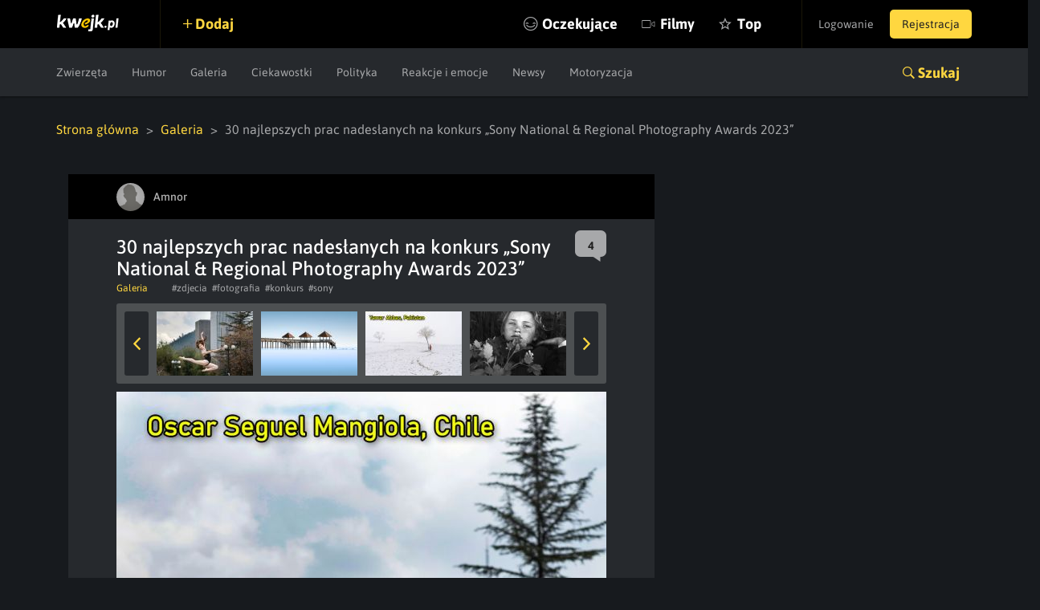

--- FILE ---
content_type: text/html; charset=UTF-8
request_url: https://kwejk.pl/przegladaj/3960754/20/30-najlepszych-prac-nadeslanych-na-konkurs-sony-national-regional-photography-awards-2023.html
body_size: 6950
content:
<!DOCTYPE html>
<html lang="pl">
<head>
	<link rel="manifest" href="https://kwejk.pl/manifest.json">
	<meta charset="utf-8">
	<meta name="robots" content="noindex, follow"/>
	<meta id="csrf-token" name="csrf-token" content="YLW1mgss2x3Wlx5R7dFjYGL4ZfDighxHnSvpx7ox">
	<meta http-equiv="X-UA-Compatible" content="IE=edge">
	<meta name="viewport" content="width=device-width, initial-scale=1.0, maximum-scale=1.0, user-scalable=no"/>
	<meta name="description" content="Najlepsze galerie tylko na Kwejk.pl! Zbiór memów, ciekawostek i innych kompilacji z viralowych tematów na czasie codziennie na Kwejk.pl"/>
	<meta name="theme-color" content="#000000"/>
	<link rel="shortcut icon" href="https://kwejk.pl/favicon.ico" type="image/x-icon"/>
			<link rel="alternate" media="only screen and (max-width: 768px)" href="https://m.kwejk.pl/przegladaj/3960754/20/30-najlepszych-prac-nadeslanych-na-konkurs-sony-national-regional-photography-awards-2023.html"/>
	
							<link href="https://kwejk.pl/przegladaj/3960754/19/30-najlepszych-prac-nadeslanych-na-konkurs-sony-national-regional-photography-awards-2023.html" rel="prev">
							<link href="https://kwejk.pl/przegladaj/3960754/21/30-najlepszych-prac-nadeslanych-na-konkurs-sony-national-regional-photography-awards-2023.html" rel="next">
			
			<link rel="canonical" href="https://kwejk.pl/przegladaj/3960754/20/30-najlepszych-prac-nadeslanych-na-konkurs-sony-national-regional-photography-awards-2023.html"/>
	

	<title>30 najlepszych prac nadesłanych na konkurs „Sony National &amp; Regional Photography Awards 2023” (20) - Galeria - KWEJK.pl</title>

	<meta property="fb:app_id" content="565589606823878"/>
	<meta property="fb:admins" content="100000976381162"/>
	<meta property="fb:pages" content="112414205500049"/>
	<meta property="og:site_name" content="KWEJK.pl">

	<meta name="twitter:card" content="summary"/>
	<meta name="twitter:site" content="https://kwejk.pl/przegladaj/3960754/20/30-najlepszych-prac-nadeslanych-na-konkurs-sony-national-regional-photography-awards-2023.html"/>
	<meta name="twitter:title" content="30 najlepszych prac nadesłanych na konkurs „Sony National &amp; Regional Photography Awards 2023” (20) - Galeria" />
	<meta name="twitter:description" content="Najlepsze galerie tylko na Kwejk.pl! Zbiór memów, ciekawostek i innych kompilacji z viralowych tematów na czasie codziennie na Kwejk.pl" />
	<meta name="twitter:image" content="https://i1.kwejk.pl/k/obrazki/2023/02/ZVURaCemR45agZPM_fb.jpg?t=1769073567" />

				<meta property="og:title" content="30 najlepszych prac nadesłanych na konkurs „Sony National &amp; Regional Photography Awards 2023” (20) - Galeria" />
		<meta property="og:image" content="https://i1.kwejk.pl/k/obrazki/2023/02/ZVURaCemR45agZPM_fb.jpg?t=1769073567" />
		<meta property="og:description" content="Najlepsze galerie tylko na Kwejk.pl! Zbiór memów, ciekawostek i innych kompilacji z viralowych tematów na czasie codziennie na Kwejk.pl" />
		<meta property="og:url" content="https://kwejk.pl/przegladaj/3960754/20/30-najlepszych-prac-nadeslanych-na-konkurs-sony-national-regional-photography-awards-2023.html"/>
		<meta property="og:type" content="article" />
	
	
	<meta property="article:published_time" content="2023-02-21T18:40:58+01:00"/>
	<meta property="article:author" content="https://www.facebook.com/kwejk.fan"/>

	<meta property="og:image:width" content="990"/>
	<meta property="og:image:height" content="520"/>
	<meta property="og:image:type" content="image/jpeg" />


	<meta name="p:domain_verify" content="a73c2c1ef84cc750ab9b9fca4023b990"/>
	<link rel="preload" href="https://kwejk.pl/css/app.css?id=40440fbc9538f997eaab" as="style">
	<link rel="preload" href="https://kwejk.pl/css/fonts.css?id=11c62c0bc45f156f7f8a" as="style">
	<link rel="preload" href="https://kwejk.pl/js/app.js?id=fbd05926f39b8156c58a" as="script" />

	<link href="https://kwejk.pl/css/app.css?id=40440fbc9538f997eaab" rel="stylesheet">
	<link href="https://kwejk.pl/css/fonts.css?id=11c62c0bc45f156f7f8a" rel="stylesheet">

	
					<script type="text/javascript">
                window.isSafe = true;
			</script>
		
		<script src="https://kwejk.pl/js/jq.min.js?id=2206af921ec87d4b8414" type="text/javascript"></script>
		<script type="text/javascript">
            Config.addConfig({
                'api.facebook_app_id': '565589606823878',
                'api.google_recaptcha': '6LeiqDAUAAAAAPKE18w_fXUMdgFLqVmCbZqdWyyF'
            });
		</script>

		<!--[if lt IE 9]>
		<script src="https://kwejk.pl/js/html5shiv.min.js?id=40bd440d29b3a9371b0c" async></script>
		<script src="https://kwejk.pl/js/respond.min.js?id=afc1984a3d17110449dc" async></script>    <![endif]-->
		<script type="text/javascript">
            Lang.setLocale("pl");
            window.socket = {
				enabled: true,
                port: 443,
                host: 'https://kwejk.pl',
                dir: '/socket/socket.io/socket.io.js'
            };
            window.cdn = {
                path: 'https://i1.kwejk.pl/k/'
            }
		</script>
				<!-- (C)2000-2013 Gemius SA - gemiusAudience / pp.kwejk / podstrony -->
	<script type="text/javascript">
        <!--//--><![CDATA[//><!--
        var pp_gemius_identifier = 'zNE6SDR7y9ayG48fDz9ClLRH.q4y_69TnsZQ._CLOC7.G7';
        // lines below shouldn't be edited
        function gemius_pending(i) { window[i] = window[i] || function() {var x = window[i+'_pdata'] = window[i+'_pdata'] || []; x[x.length]=arguments;};};
        gemius_pending('gemius_hit'); gemius_pending('gemius_event'); gemius_pending('pp_gemius_hit'); gemius_pending('pp_gemius_event');
        (function(d,t) {try {var gt=d.createElement(t),s=d.getElementsByTagName(t)[0],l='http'+((location.protocol=='https:')?'s':''); gt.setAttribute('async','async');
            gt.setAttribute('defer','defer'); gt.src=l+'://gapl.hit.gemius.pl/xgemius.js'; s.parentNode.insertBefore(gt,s);} catch (e) {}})(document,'script');
        //--><!]]>
	</script>
						<!-- Google Tag Manager -->
<noscript>
	<iframe src="//www.googletagmanager.com/ns.html?id=GTM-NN5RX8" height="0" width="0" style="display:none;visibility:hidden"></iframe>
</noscript>
<script>
    (function (w, d, s, l, i) {
        w[l] = w[l] || [];
        w[l].push({
            'gtm.start': new Date().getTime(), event: 'gtm.js'
        });
        var f = d.getElementsByTagName(s)[0],
            j = d.createElement(s), dl = l != 'dataLayer' ? '&l=' + l : '';
        j.async = true;
        j.src = '//www.googletagmanager.com/gtm.js?id=' + i + dl;
        f.parentNode.insertBefore(j, f);
    })(window, document, 'script', 'dataLayer', 'GTM-NN5RX8');
</script>
<!-- End Google Tag Manager -->

<!-- Google tag (gtag.js) -->
<script async src="https://www.googletagmanager.com/gtag/js?id=G-2LWDW83GJW"></script>
<script>
	window.dataLayer = window.dataLayer || [];
	function gtag(){dataLayer.push(arguments);}
	gtag('js', new Date());

	gtag('config', 'G-2LWDW83GJW');
</script>
										<script src="https://btloader.com/tag?o=5194763873026048&upapi=true" async></script>
		
		</head>
<body class="not-logged-in">
<div id="fb-root"></div>
<header id="header">
    <nav class="navbar">
        <div class="container-fluid">
            <div class="navbar-header">
                <button id="hamburger" type="button" class="navbar-toggle collapsed" data-toggle="collapse" data-target="#navbar" aria-expanded="false" aria-controls="navbar">
                    <span class="sr-only">Toggle navigation</span> <span class="icon-bar"></span>
                    <span class="icon-bar"></span> <span class="icon-bar"></span>
                </button>
                <a class="navbar-brand" href="https://kwejk.pl"> <span></span> </a>
            </div>
            <user-menu v-if="auth_resolved"></user-menu>
            <div id="navbar" class="collapse navbar-collapse">
                <div class="elements">
                    <a  data-toggle="modal" data-target="#login"  class="add">Dodaj</a>
                    
                                            
                    
                    <ul class="nav navbar-nav">
                        <li class="seek">
                            <a href="#" @click.prevent="showSearch">Szukaj</a>
                        </li>
                                                <li class="await  nomobile">
                            <a href="https://kwejk.pl/oczekujace">Oczekujące</a>
                        </li>
                        <li class="movies ">
                            <a href="https://kwejk.pl/filmy">Filmy</a>
                        </li>
                        <li class="top  nomobile">
                            <a href="https://kwejk.pl/top/tydzien">Top</a>
                        </li>
                        <li class="categories">
                            <a href="#" id="mobile-categories-trigger">Kategorie</a>
                            <ul id="mobile-categories-wrapper">
                                                                    <li class="">
                                        <a href="https://kwejk.pl/kategoria/zwierzeta">Zwierzęta</a>
                                    </li>
                                                                    <li class="">
                                        <a href="https://kwejk.pl/kategoria/humor">Humor</a>
                                    </li>
                                                                    <li class="">
                                        <a href="https://kwejk.pl/kategoria/filmiki">Filmiki</a>
                                    </li>
                                                                    <li class="">
                                        <a href="https://kwejk.pl/kategoria/meme">Meme</a>
                                    </li>
                                                                    <li class="">
                                        <a href="https://kwejk.pl/kategoria/komiksy">Komiksy</a>
                                    </li>
                                                                    <li class="">
                                        <a href="https://kwejk.pl/kategoria/galeria">Galeria</a>
                                    </li>
                                                                    <li class="">
                                        <a href="https://kwejk.pl/kategoria/ciekawostki">Ciekawostki</a>
                                    </li>
                                                                    <li class="">
                                        <a href="https://kwejk.pl/kategoria/gif">GIF</a>
                                    </li>
                                                                    <li class="">
                                        <a href="https://kwejk.pl/kategoria/gry">Gry</a>
                                    </li>
                                                                    <li class="">
                                        <a href="https://kwejk.pl/kategoria/internet">Internet</a>
                                    </li>
                                                                    <li class="">
                                        <a href="https://kwejk.pl/kategoria/jedzenie-i-picie">Jedzenie i picie</a>
                                    </li>
                                                                    <li class="">
                                        <a href="https://kwejk.pl/kategoria/kreskowki-i-anime">Kreskówki i anime</a>
                                    </li>
                                                                    <li class="">
                                        <a href="https://kwejk.pl/kategoria/polityka">Polityka</a>
                                    </li>
                                                                    <li class="">
                                        <a href="https://kwejk.pl/kategoria/relatable">Relatable</a>
                                    </li>
                                                                    <li class="">
                                        <a href="https://kwejk.pl/kategoria/sport">Sport</a>
                                    </li>
                                                                    <li class="">
                                        <a href="https://kwejk.pl/kategoria/popkultura">Popkultura</a>
                                    </li>
                                                                    <li class="">
                                        <a href="https://kwejk.pl/kategoria/historyczne">Historyczne</a>
                                    </li>
                                                                    <li class="">
                                        <a href="https://kwejk.pl/kategoria/wtf">WTF</a>
                                    </li>
                                                                    <li class="">
                                        <a href="https://kwejk.pl/kategoria/reakcje-i-emocje">Reakcje i emocje</a>
                                    </li>
                                                                    <li class="">
                                        <a href="https://kwejk.pl/kategoria/koty">Koty</a>
                                    </li>
                                                                    <li class="">
                                        <a href="https://kwejk.pl/kategoria/wojna">Wojna</a>
                                    </li>
                                                                    <li class="">
                                        <a href="https://kwejk.pl/kategoria/film-i-muzyka">Film i Muzyka</a>
                                    </li>
                                                                    <li class="">
                                        <a href="https://kwejk.pl/kategoria/sztuka-i-natura">Sztuka i natura</a>
                                    </li>
                                                                    <li class="">
                                        <a href="https://kwejk.pl/kategoria/plotki">Plotki</a>
                                    </li>
                                                                    <li class="">
                                        <a href="https://kwejk.pl/kategoria/newsy">Newsy</a>
                                    </li>
                                                                    <li class="">
                                        <a href="https://kwejk.pl/kategoria/motoryzacja">Motoryzacja</a>
                                    </li>
                                                                    <li class="">
                                        <a href="https://kwejk.pl/kategoria/psy">Psy</a>
                                    </li>
                                                            </ul>
                        </li>
                    </ul>
                </div>
            </div>
        </div>

            </nav>

                        <div class="submenu">
	<div class="container-fluid">
		<div class="row">
			<div class="col-xs-12">
				<ul class="category-menu">
																		<li class="">
								<a href="https://kwejk.pl/kategoria/zwierzeta">Zwierzęta</a>
							</li>
																								<li class="">
								<a href="https://kwejk.pl/kategoria/humor">Humor</a>
							</li>
																																																									<li class="">
								<a href="https://kwejk.pl/kategoria/galeria">Galeria</a>
							</li>
																								<li class="">
								<a href="https://kwejk.pl/kategoria/ciekawostki">Ciekawostki</a>
							</li>
																																																																															<li class="">
								<a href="https://kwejk.pl/kategoria/polityka">Polityka</a>
							</li>
																																																																															<li class="">
								<a href="https://kwejk.pl/kategoria/reakcje-i-emocje">Reakcje i emocje</a>
							</li>
																																																																															<li class="">
								<a href="https://kwejk.pl/kategoria/newsy">Newsy</a>
							</li>
																								<li class="">
								<a href="https://kwejk.pl/kategoria/motoryzacja">Motoryzacja</a>
							</li>
																										</ul>

				
				<slick v-cloak v-if="is_mobile_width" :options="slickOptions">
					<a  data-toggle="modal" data-target="#login"  class="add">Dodaj</a>
					<a href="https://kwejk.pl/oczekujace">Oczekujące</a>
					<a href="https://kwejk.pl/top/tydzien">Top</a>
				</slick>

				<a class="search-link collapsed" role="button" data-toggle="collapse" href="#search" aria-expanded="false" aria-controls="search">Szukaj</a>
			</div>
		</div>
	</div>
</div>
<section id="search" class="search collapse">
    <div class="container-fluid">
        <div class="row">
            <div class="block block-top col-xs-12 col-sm-8">
                <span class="search-close" @click.prevent="closeSearch"></span>
                <search-form></search-form>
            </div>
        </div>
        <div class="row">
            <div class="block block-categories col-xs-12 col-sm-8">
                <p class="header">Kategorie</p>
                <ul class="columns">
                                            <li class="">
                            <a href="https://kwejk.pl/kategoria/zwierzeta">Zwierzęta</a></li>
                                            <li class="">
                            <a href="https://kwejk.pl/kategoria/humor">Humor</a></li>
                                            <li class="">
                            <a href="https://kwejk.pl/kategoria/filmiki">Filmiki</a></li>
                                            <li class="">
                            <a href="https://kwejk.pl/kategoria/meme">Meme</a></li>
                                            <li class="">
                            <a href="https://kwejk.pl/kategoria/komiksy">Komiksy</a></li>
                                            <li class="">
                            <a href="https://kwejk.pl/kategoria/galeria">Galeria</a></li>
                                            <li class="">
                            <a href="https://kwejk.pl/kategoria/ciekawostki">Ciekawostki</a></li>
                                            <li class="">
                            <a href="https://kwejk.pl/kategoria/gif">GIF</a></li>
                                            <li class="">
                            <a href="https://kwejk.pl/kategoria/gry">Gry</a></li>
                                            <li class="">
                            <a href="https://kwejk.pl/kategoria/internet">Internet</a></li>
                                            <li class="">
                            <a href="https://kwejk.pl/kategoria/jedzenie-i-picie">Jedzenie i picie</a></li>
                                            <li class="">
                            <a href="https://kwejk.pl/kategoria/kreskowki-i-anime">Kreskówki i anime</a></li>
                                            <li class="">
                            <a href="https://kwejk.pl/kategoria/polityka">Polityka</a></li>
                                            <li class="">
                            <a href="https://kwejk.pl/kategoria/relatable">Relatable</a></li>
                                            <li class="">
                            <a href="https://kwejk.pl/kategoria/sport">Sport</a></li>
                                            <li class="">
                            <a href="https://kwejk.pl/kategoria/popkultura">Popkultura</a></li>
                                            <li class="">
                            <a href="https://kwejk.pl/kategoria/historyczne">Historyczne</a></li>
                                            <li class="">
                            <a href="https://kwejk.pl/kategoria/wtf">WTF</a></li>
                                            <li class="">
                            <a href="https://kwejk.pl/kategoria/reakcje-i-emocje">Reakcje i emocje</a></li>
                                            <li class="">
                            <a href="https://kwejk.pl/kategoria/koty">Koty</a></li>
                                            <li class="">
                            <a href="https://kwejk.pl/kategoria/wojna">Wojna</a></li>
                                            <li class="">
                            <a href="https://kwejk.pl/kategoria/film-i-muzyka">Film i Muzyka</a></li>
                                            <li class="">
                            <a href="https://kwejk.pl/kategoria/sztuka-i-natura">Sztuka i natura</a></li>
                                            <li class="">
                            <a href="https://kwejk.pl/kategoria/plotki">Plotki</a></li>
                                            <li class="">
                            <a href="https://kwejk.pl/kategoria/newsy">Newsy</a></li>
                                            <li class="">
                            <a href="https://kwejk.pl/kategoria/motoryzacja">Motoryzacja</a></li>
                                            <li class="">
                            <a href="https://kwejk.pl/kategoria/psy">Psy</a></li>
                                    </ul>
            </div>
            <div class="block block-popular col-xs-12 col-sm-4">
                <p class="header">Popularne</p>
                <ul class="column">
                                                                        <li class="">
                                <a href="https://kwejk.pl/kategoria/zwierzeta">Zwierzęta</a></li>
                                                                                                <li class="">
                                <a href="https://kwejk.pl/kategoria/humor">Humor</a></li>
                                                                                                                                            <li class="">
                                <a href="https://kwejk.pl/kategoria/meme">Meme</a></li>
                                                                                                                                                                                        <li class="">
                                <a href="https://kwejk.pl/kategoria/ciekawostki">Ciekawostki</a></li>
                                                                                                                                                                                                                                                                                <li class="">
                                <a href="https://kwejk.pl/kategoria/kreskowki-i-anime">Kreskówki i anime</a></li>
                                                                                                <li class="">
                                <a href="https://kwejk.pl/kategoria/polityka">Polityka</a></li>
                                                                                                                                                                                                                                                                                                                            <li class="">
                                <a href="https://kwejk.pl/kategoria/reakcje-i-emocje">Reakcje i emocje</a></li>
                                                                                                <li class="">
                                <a href="https://kwejk.pl/kategoria/koty">Koty</a></li>
                                                                                                                                            <li class="">
                                <a href="https://kwejk.pl/kategoria/film-i-muzyka">Film i Muzyka</a></li>
                                                                                                <li class="">
                                <a href="https://kwejk.pl/kategoria/sztuka-i-natura">Sztuka i natura</a></li>
                                                                                                                                            <li class="">
                                <a href="https://kwejk.pl/kategoria/newsy">Newsy</a></li>
                                                                                                <li class="">
                                <a href="https://kwejk.pl/kategoria/motoryzacja">Motoryzacja</a></li>
                                                                                                        </ul>
            </div>
        </div>
    </div>
</section>            
    <message v-if="messageData.show" :type="messageData.type" :message="messageData.message" :fade="messageData.fade" :id="messageData.id"></message>
    <adb-board v-if="!is_mobile" :status="true"></adb-board>
</header>

	    <main>
        
        
        <div class="container-fluid">
            

            <div class="row">
                <div class="col-xs-12 feed-bottom-padding feed-top-padding" role="feed">
                    <ul class="breadcrumbs">
					<li>
									<a href="https://kwejk.pl">Strona główna</a>
							</li>
					<li>
									<a href="https://kwejk.pl/kategoria/galeria">Galeria</a>
							</li>
					<li>
									30 najlepszych prac nadesłanych na konkurs „Sony National &amp; Regional Photography Awards 2023”
							</li>
			</ul>
                </div>
            </div>

            <div class="row">
                <div class="col-xs-12 feed-bottom-padding feed-top-padding" role="feed">
                    <div class="col-sm-8 col-xs-12">
                        
                        <div class="media-element-wrapper" data-bottom-margin="30"
	 data-other-parts-height="245"
	 data-height="915">
	<div class="media-element" data-height="750"
		 data-id="3960754" data-user-id="55"
		 data-is-favorite="false"
		 data-comments-count="3" data-vote-up="194"
		 data-vote-down="16" data-full="true"
		 data-gallery="true" data-pv="true"
		 data-user-is-watching="false"
		 data-show-comments="true"
		 data-gallery-initial-slide="20"
		 data-image="https://i1.kwejk.pl/k/obrazki/2023/02/sX2UKYjM3WHiUG39.jpg"
		 data-with-footer="false">
		<div class="box fav gallery full"
			 :class="{ best: is_favorite, 'long-image': is_to_long }">

			<div class="user-bar">
				<div class="content">
					<template v-if="is_favorite && !is_mobile">
						<a class="fav oval ion-android-star" dusk="is-favorite" @click.prevent="favorite()"></a>
					</template>
																		<a href="https://kwejk.pl/uzytkownik/amnor" class="user">
	<span class="avatar">
		<img src="https://i1.kwejk.pl/k/users/thumbs/default.png" width="35" height="35" alt="">
	</span>
	<span class="name" style="color:#b7b7b7">Amnor</span>
</a>
						
											
					<a v-if="is_logged && user_id && can_action" :class="{ active : is_logged && is_watching }"
					   class="icon-view ion-ios-eye" v-watch-element="{type:'user', id: user_id}"></a>
											<a v-if="is_logged && user_id && can_action" :class="{ active : is_logged && is_blacklisted }"
						   class="icon-view ion-minus" v-blacklist-element="{type:'user', id: user_id}"></a>
					
					
				</div>
			</div>

			<div class="content">
				<h1>
					
							30 najlepszych prac nadesłanych na konkurs „Sony National &amp; Regional Photography Awards 2023”

							
															<span class="gallery-counter">(30 zdjęć)</span>
																		</h1>
									<span :class="comments_color" class="counter ion-chatbox">
					<span>4</span>
				</span>
								<div class="toolbar">
											<a href="https://kwejk.pl/kategoria/galeria" class="category">Galeria</a>
										<div class="tag-list">
													<a href="https://kwejk.pl/tag/zdjecia">#zdjecia</a>
													<a href="https://kwejk.pl/tag/fotografia">#fotografia</a>
													<a href="https://kwejk.pl/tag/konkurs">#konkurs</a>
													<a href="https://kwejk.pl/tag/sony">#sony</a>
											</div>
				</div>
			</div>

			<div class="figure-holder">
				<figure class="figure">
					<ul class="slider-nav">
												<li>
						<a href="https://kwejk.pl/przegladaj/3960754/0/30-najlepszych-prac-nadeslanych-na-konkurs-sony-national-regional-photography-awards-2023.html">
							<img src="https://i1.kwejk.pl/k/obrazki/2023/02/sX2UKYjM3WHiUG39_thumb.jpg" alt=""/> </a>
					</li>
																<li>
						<a href="https://kwejk.pl/przegladaj/3960754/1/30-najlepszych-prac-nadeslanych-na-konkurs-sony-national-regional-photography-awards-2023.html">
							<img src="https://i1.kwejk.pl/k/obrazki/2023/02/2dKs6y8recAzuKl8_thumb.jpg" alt=""/> </a>
					</li>
																<li>
						<a href="https://kwejk.pl/przegladaj/3960754/2/30-najlepszych-prac-nadeslanych-na-konkurs-sony-national-regional-photography-awards-2023.html">
							<img src="https://i1.kwejk.pl/k/obrazki/2023/02/pz5nrbMxgUNKyC8u_thumb.jpg" alt=""/> </a>
					</li>
																<li>
						<a href="https://kwejk.pl/przegladaj/3960754/3/30-najlepszych-prac-nadeslanych-na-konkurs-sony-national-regional-photography-awards-2023.html">
							<img src="https://i1.kwejk.pl/k/obrazki/2023/02/WK4yxwSHn57C1GI1_thumb.jpg" alt=""/> </a>
					</li>
																<li>
						<a href="https://kwejk.pl/przegladaj/3960754/4/30-najlepszych-prac-nadeslanych-na-konkurs-sony-national-regional-photography-awards-2023.html">
							<img src="https://i1.kwejk.pl/k/obrazki/2023/02/aSrvwYBF8gdYmKI4_thumb.jpg" alt=""/> </a>
					</li>
																<li>
						<a href="https://kwejk.pl/przegladaj/3960754/5/30-najlepszych-prac-nadeslanych-na-konkurs-sony-national-regional-photography-awards-2023.html">
							<img src="https://i1.kwejk.pl/k/obrazki/2023/02/YGsRMLCByOX7uNxT_thumb.jpg" alt=""/> </a>
					</li>
																<li>
						<a href="https://kwejk.pl/przegladaj/3960754/6/30-najlepszych-prac-nadeslanych-na-konkurs-sony-national-regional-photography-awards-2023.html">
							<img src="https://i1.kwejk.pl/k/obrazki/2023/02/0YL7aTQcLdQQCcZP_thumb.jpg" alt=""/> </a>
					</li>
																<li>
						<a href="https://kwejk.pl/przegladaj/3960754/7/30-najlepszych-prac-nadeslanych-na-konkurs-sony-national-regional-photography-awards-2023.html">
							<img src="https://i1.kwejk.pl/k/obrazki/2023/02/9s9OSBb4qkhdGWDy_thumb.jpg" alt=""/> </a>
					</li>
																<li>
						<a href="https://kwejk.pl/przegladaj/3960754/8/30-najlepszych-prac-nadeslanych-na-konkurs-sony-national-regional-photography-awards-2023.html">
							<img src="https://i1.kwejk.pl/k/obrazki/2023/02/44NmEMwulwQ0Bnlm_thumb.jpg" alt=""/> </a>
					</li>
																<li>
						<a href="https://kwejk.pl/przegladaj/3960754/9/30-najlepszych-prac-nadeslanych-na-konkurs-sony-national-regional-photography-awards-2023.html">
							<img src="https://i1.kwejk.pl/k/obrazki/2023/02/hOb9p18HREkchsgC_thumb.jpg" alt=""/> </a>
					</li>
																<li>
						<a href="https://kwejk.pl/przegladaj/3960754/10/30-najlepszych-prac-nadeslanych-na-konkurs-sony-national-regional-photography-awards-2023.html">
							<img src="https://i1.kwejk.pl/k/obrazki/2023/02/GFI7MDvJiQzJpaMA_thumb.jpg" alt=""/> </a>
					</li>
																<li>
						<a href="https://kwejk.pl/przegladaj/3960754/11/30-najlepszych-prac-nadeslanych-na-konkurs-sony-national-regional-photography-awards-2023.html">
							<img src="https://i1.kwejk.pl/k/obrazki/2023/02/YhHi5ZvKqoiK3rjn_thumb.jpg" alt=""/> </a>
					</li>
																<li>
						<a href="https://kwejk.pl/przegladaj/3960754/12/30-najlepszych-prac-nadeslanych-na-konkurs-sony-national-regional-photography-awards-2023.html">
							<img src="https://i1.kwejk.pl/k/obrazki/2023/02/oygkBqETPl3cqqCk_thumb.jpg" alt=""/> </a>
					</li>
																<li>
						<a href="https://kwejk.pl/przegladaj/3960754/13/30-najlepszych-prac-nadeslanych-na-konkurs-sony-national-regional-photography-awards-2023.html">
							<img src="https://i1.kwejk.pl/k/obrazki/2023/02/JQvnYmEVVVSVypMG_thumb.jpg" alt=""/> </a>
					</li>
																<li>
						<a href="https://kwejk.pl/przegladaj/3960754/14/30-najlepszych-prac-nadeslanych-na-konkurs-sony-national-regional-photography-awards-2023.html">
							<img src="https://i1.kwejk.pl/k/obrazki/2023/02/73ZKJhsl5pc4so5R_thumb.jpg" alt=""/> </a>
					</li>
																<li>
						<a href="https://kwejk.pl/przegladaj/3960754/15/30-najlepszych-prac-nadeslanych-na-konkurs-sony-national-regional-photography-awards-2023.html">
							<img src="https://i1.kwejk.pl/k/obrazki/2023/02/SD1MWs5KFr4aCXau_thumb.jpg" alt=""/> </a>
					</li>
																<li>
						<a href="https://kwejk.pl/przegladaj/3960754/16/30-najlepszych-prac-nadeslanych-na-konkurs-sony-national-regional-photography-awards-2023.html">
							<img src="https://i1.kwejk.pl/k/obrazki/2023/02/qyO0pn4PD1scQqZ7_thumb.jpg" alt=""/> </a>
					</li>
																<li>
						<a href="https://kwejk.pl/przegladaj/3960754/17/30-najlepszych-prac-nadeslanych-na-konkurs-sony-national-regional-photography-awards-2023.html">
							<img src="https://i1.kwejk.pl/k/obrazki/2023/02/zZOhrmXkuKXw2GBs_thumb.jpg" alt=""/> </a>
					</li>
																<li>
						<a href="https://kwejk.pl/przegladaj/3960754/18/30-najlepszych-prac-nadeslanych-na-konkurs-sony-national-regional-photography-awards-2023.html">
							<img src="https://i1.kwejk.pl/k/obrazki/2023/02/65FshJxUcz0W3sQn_thumb.jpg" alt=""/> </a>
					</li>
																<li>
						<a href="https://kwejk.pl/przegladaj/3960754/19/30-najlepszych-prac-nadeslanych-na-konkurs-sony-national-regional-photography-awards-2023.html">
							<img src="https://i1.kwejk.pl/k/obrazki/2023/02/JMkSLn5kwf23LhMu_thumb.jpg" alt=""/> </a>
					</li>
																<li>
						<a href="https://kwejk.pl/przegladaj/3960754/20/30-najlepszych-prac-nadeslanych-na-konkurs-sony-national-regional-photography-awards-2023.html">
							<img src="https://i1.kwejk.pl/k/obrazki/2023/02/QCDFDsYsdTKRvWiQ_thumb.jpg" alt=""/> </a>
					</li>
																<li>
						<a href="https://kwejk.pl/przegladaj/3960754/21/30-najlepszych-prac-nadeslanych-na-konkurs-sony-national-regional-photography-awards-2023.html">
							<img src="https://i1.kwejk.pl/k/obrazki/2023/02/Xv4gVXAOdZhGjCGm_thumb.jpg" alt=""/> </a>
					</li>
																<li>
						<a href="https://kwejk.pl/przegladaj/3960754/22/30-najlepszych-prac-nadeslanych-na-konkurs-sony-national-regional-photography-awards-2023.html">
							<img src="https://i1.kwejk.pl/k/obrazki/2023/02/ebn0OZ06w1raGAXS_thumb.jpg" alt=""/> </a>
					</li>
																<li>
						<a href="https://kwejk.pl/przegladaj/3960754/23/30-najlepszych-prac-nadeslanych-na-konkurs-sony-national-regional-photography-awards-2023.html">
							<img src="https://i1.kwejk.pl/k/obrazki/2023/02/XRji6zbZ6IQAHacS_thumb.jpg" alt=""/> </a>
					</li>
																<li>
						<a href="https://kwejk.pl/przegladaj/3960754/24/30-najlepszych-prac-nadeslanych-na-konkurs-sony-national-regional-photography-awards-2023.html">
							<img src="https://i1.kwejk.pl/k/obrazki/2023/02/uTjT5tke5ajg53RK_thumb.jpg" alt=""/> </a>
					</li>
																<li>
						<a href="https://kwejk.pl/przegladaj/3960754/25/30-najlepszych-prac-nadeslanych-na-konkurs-sony-national-regional-photography-awards-2023.html">
							<img src="https://i1.kwejk.pl/k/obrazki/2023/02/RRBclpeJ1qFUC814_thumb.jpg" alt=""/> </a>
					</li>
																<li>
						<a href="https://kwejk.pl/przegladaj/3960754/26/30-najlepszych-prac-nadeslanych-na-konkurs-sony-national-regional-photography-awards-2023.html">
							<img src="https://i1.kwejk.pl/k/obrazki/2023/02/ni66a7qxv8tVszCw_thumb.jpg" alt=""/> </a>
					</li>
																<li>
						<a href="https://kwejk.pl/przegladaj/3960754/27/30-najlepszych-prac-nadeslanych-na-konkurs-sony-national-regional-photography-awards-2023.html">
							<img src="https://i1.kwejk.pl/k/obrazki/2023/02/lUXgHdwiChomZ6kU_thumb.jpg" alt=""/> </a>
					</li>
																<li>
						<a href="https://kwejk.pl/przegladaj/3960754/28/30-najlepszych-prac-nadeslanych-na-konkurs-sony-national-regional-photography-awards-2023.html">
							<img src="https://i1.kwejk.pl/k/obrazki/2023/02/pJzWZU9hW6kCdmNx_thumb.jpg" alt=""/> </a>
					</li>
																<li>
						<a href="https://kwejk.pl/przegladaj/3960754/29/30-najlepszych-prac-nadeslanych-na-konkurs-sony-national-regional-photography-awards-2023.html">
							<img src="https://i1.kwejk.pl/k/obrazki/2023/02/9K9uAbhVIMvpp8sh_thumb.jpg" alt=""/> </a>
					</li>
									</ul>
		<div class="slider-content">
			
							<img v-touch:swipe="swiped('https://kwejk.pl/przegladaj/3960754/19/30-najlepszych-prac-nadeslanych-na-konkurs-sony-national-regional-photography-awards-2023.html', 'https://kwejk.pl/przegladaj/3960754/21/30-najlepszych-prac-nadeslanych-na-konkurs-sony-national-regional-photography-awards-2023.html')" class="full-image" :style="{ 'margin-bottom' : calculate_margin }" @load="imageLoaded" src="https://i1.kwejk.pl/k/obrazki/2023/02/QCDFDsYsdTKRvWiQ.jpg" alt="30 najlepszych prac nadesłanych na konkurs „Sony National &amp; Regional Photography Awards 2023”"/>
			
		</div>
						
				</figure>
									<div class="navigation">
						<a href="https://kwejk.pl/przegladaj/3960754/19/30-najlepszych-prac-nadeslanych-na-konkurs-sony-national-regional-photography-awards-2023.html"
						   class="btn btn-gold btn-circle ion-chevron-left"></a>
						<a href="https://kwejk.pl/przegladaj/3960754/21/30-najlepszych-prac-nadeslanych-na-konkurs-sony-national-regional-photography-awards-2023.html"
						   class="btn btn-gold btn-circle ion-chevron-right"></a>
					</div>
											</div>

			
			

			<template v-if="!edit">
				<div class="actions">
					<div class="votes">
						<template v-if="!is_voted()">
							<span @click.prevent="vote('up')" dusk="vote-up" data-action="vote" data-type="up"
								  data-prefix="media" class="ion-plus-round vote btn-action"></span>
							<span @click.prevent="vote('down')" dusk="vote-down" data-action="vote" data-type="down"
								  data-prefix="media" class="ion-minus-round vote btn-action"></span>
						</template>
						<span v-else class="vote btn-action"
							  :class="{'ion-plus-round' : score > 0, 'ion-minus-round' : score < 0, 'ion-empty': score == 0}"><span
									v-text="(score < 0 ? score * -1 : score)" dusk="vote-score"></span></span>
						<div class="admin-score">
							<span v-text="vote_up"></span> <span>/</span> <span v-text="vote_down"></span>
						</div>
					</div>
					<div class="facebook">
						<a v-if="is_logged" href="#" dusk="media-favorite" @click.prevent="favorite()"
						   class="ion-android-star fav btn-action">fav</a>
						<div class="shares">
							<i class="icon ion-android-share"></i>
							<div class="socials">
								<div class="shareon" data-url="https://kwejk.pl/przegladaj/3960754/0/30-najlepszych-prac-nadeslanych-na-konkurs-sony-national-regional-photography-awards-2023.html">
									<a class="copy-url"><span>Kopiuj link</span></a>
									<a class="whatsapp"><span>Whatsapp</span></a>
									<a class="telegram"><span>Telegram</span></a>
									<a class="facebook"><span>Facebook</span></a>
								</div>
							</div>
						</div>
					</div>

				</div>

				
				
									<a href="#" @click.prevent="report()" class="report">Zgłoś</a>
				
				<div class="clearfix"></div>

									<vue-script
							script=""></vue-script>
				
				                            <see-other-meme :id="3960754"></see-other-meme>
                        
				<div class="clearfix"></div>

				
				
				<comments v-if="show_comments" :id="id" @loaded="commentsLoaded"></comments>
			</template>

			<edit v-if="edit" :id="id" @saved="edit=false"></edit>

		</div>

	</div>
			
	
		</div>

                        
                        
                        <div class="pagination">
                            <a href="https://kwejk.pl" class="btn btn-next btn-gold"> Strona główna
                                <span class="ion-ios-arrow-forward"></span> </a>
                            <a href="https://kwejk.pl/losowy" class="btn btn-random btn-gold"><span class="ion-ios-shuffle-strong"></span>Losuj kwejka</a>
                        </div>
                        
                    </div>
                                            <div class="col-sm-4 col-xs-12 hidden-xs">
                            
                            
                                                            <div id="eurojackpot-counter"></div>
                                                        
                            
                        </div>
                                    </div>
            </div>
        </div>
    </main>

<footer class="main">
		<div class="container-fluid">
			<div class="row">
				<div class="col-xs-12">
					<ul class="nav">
						<li><a href="https://kwejk.pl/kontakt">Kontakt</a></li>
						<li><a href="https://kwejk.pl/reklama" rel="nofollow">Reklama</a></li>
						<li><a href="https://kwejk.pl/regulamin" rel="nofollow">Regulamin</a></li>
						<li><a href="https://kwejk.pl/polityka-prywatnosci" rel="nofollow">Polityka plików cookies</a></li>
					</ul>
				</div>
			</div>
		</div>
	</footer>
	<div class="row">
		<div class="col-xs-12">
			<div class="footer-store-logos">
				<a href="https://apps.apple.com/us/app/kwejk-pl/id581237874" target="_blank" rel="nofollow"><img src="https://kwejk.pl/images/app-store.png" alt="App store" /></a>
				<a href="https://play.google.com/store/apps/details?id=pl.kwejk.android&hl=pl" target="_blank" rel="nofollow"><img src="https://kwejk.pl/images/google-play.png" alt="App store" /></a>
			</div>
		</div>
	</div>
		
<div id="common" v-cloak>
    <login v-if="!is_logged"></login>
    <password v-if="!is_logged"></password>
    <register-a dusk="register-a-component" v-if="!is_logged"></register-a>
    <register-b dusk="register-b-component" v-if="!is_logged"></register-b>
    <report></report>
    <first-screen-users v-if="show_first_screen_users"></first-screen-users>
    <first-screen-tags v-if="show_first_screen_tags"></first-screen-tags>

    </div>
	<script src="https://kwejk.pl/js/app.js?id=fbd05926f39b8156c58a" type="text/javascript" async defer></script>
			
	<span style="display:none;">0.08541202545166</span>
</body>
</html>


--- FILE ---
content_type: text/html; charset=utf-8
request_url: https://www.google.com/recaptcha/api2/anchor?ar=1&k=6LeiqDAUAAAAAPKE18w_fXUMdgFLqVmCbZqdWyyF&co=aHR0cHM6Ly9rd2Vqay5wbDo0NDM.&hl=en&v=PoyoqOPhxBO7pBk68S4YbpHZ&size=normal&anchor-ms=20000&execute-ms=30000&cb=8unij4snwpa
body_size: 49262
content:
<!DOCTYPE HTML><html dir="ltr" lang="en"><head><meta http-equiv="Content-Type" content="text/html; charset=UTF-8">
<meta http-equiv="X-UA-Compatible" content="IE=edge">
<title>reCAPTCHA</title>
<style type="text/css">
/* cyrillic-ext */
@font-face {
  font-family: 'Roboto';
  font-style: normal;
  font-weight: 400;
  font-stretch: 100%;
  src: url(//fonts.gstatic.com/s/roboto/v48/KFO7CnqEu92Fr1ME7kSn66aGLdTylUAMa3GUBHMdazTgWw.woff2) format('woff2');
  unicode-range: U+0460-052F, U+1C80-1C8A, U+20B4, U+2DE0-2DFF, U+A640-A69F, U+FE2E-FE2F;
}
/* cyrillic */
@font-face {
  font-family: 'Roboto';
  font-style: normal;
  font-weight: 400;
  font-stretch: 100%;
  src: url(//fonts.gstatic.com/s/roboto/v48/KFO7CnqEu92Fr1ME7kSn66aGLdTylUAMa3iUBHMdazTgWw.woff2) format('woff2');
  unicode-range: U+0301, U+0400-045F, U+0490-0491, U+04B0-04B1, U+2116;
}
/* greek-ext */
@font-face {
  font-family: 'Roboto';
  font-style: normal;
  font-weight: 400;
  font-stretch: 100%;
  src: url(//fonts.gstatic.com/s/roboto/v48/KFO7CnqEu92Fr1ME7kSn66aGLdTylUAMa3CUBHMdazTgWw.woff2) format('woff2');
  unicode-range: U+1F00-1FFF;
}
/* greek */
@font-face {
  font-family: 'Roboto';
  font-style: normal;
  font-weight: 400;
  font-stretch: 100%;
  src: url(//fonts.gstatic.com/s/roboto/v48/KFO7CnqEu92Fr1ME7kSn66aGLdTylUAMa3-UBHMdazTgWw.woff2) format('woff2');
  unicode-range: U+0370-0377, U+037A-037F, U+0384-038A, U+038C, U+038E-03A1, U+03A3-03FF;
}
/* math */
@font-face {
  font-family: 'Roboto';
  font-style: normal;
  font-weight: 400;
  font-stretch: 100%;
  src: url(//fonts.gstatic.com/s/roboto/v48/KFO7CnqEu92Fr1ME7kSn66aGLdTylUAMawCUBHMdazTgWw.woff2) format('woff2');
  unicode-range: U+0302-0303, U+0305, U+0307-0308, U+0310, U+0312, U+0315, U+031A, U+0326-0327, U+032C, U+032F-0330, U+0332-0333, U+0338, U+033A, U+0346, U+034D, U+0391-03A1, U+03A3-03A9, U+03B1-03C9, U+03D1, U+03D5-03D6, U+03F0-03F1, U+03F4-03F5, U+2016-2017, U+2034-2038, U+203C, U+2040, U+2043, U+2047, U+2050, U+2057, U+205F, U+2070-2071, U+2074-208E, U+2090-209C, U+20D0-20DC, U+20E1, U+20E5-20EF, U+2100-2112, U+2114-2115, U+2117-2121, U+2123-214F, U+2190, U+2192, U+2194-21AE, U+21B0-21E5, U+21F1-21F2, U+21F4-2211, U+2213-2214, U+2216-22FF, U+2308-230B, U+2310, U+2319, U+231C-2321, U+2336-237A, U+237C, U+2395, U+239B-23B7, U+23D0, U+23DC-23E1, U+2474-2475, U+25AF, U+25B3, U+25B7, U+25BD, U+25C1, U+25CA, U+25CC, U+25FB, U+266D-266F, U+27C0-27FF, U+2900-2AFF, U+2B0E-2B11, U+2B30-2B4C, U+2BFE, U+3030, U+FF5B, U+FF5D, U+1D400-1D7FF, U+1EE00-1EEFF;
}
/* symbols */
@font-face {
  font-family: 'Roboto';
  font-style: normal;
  font-weight: 400;
  font-stretch: 100%;
  src: url(//fonts.gstatic.com/s/roboto/v48/KFO7CnqEu92Fr1ME7kSn66aGLdTylUAMaxKUBHMdazTgWw.woff2) format('woff2');
  unicode-range: U+0001-000C, U+000E-001F, U+007F-009F, U+20DD-20E0, U+20E2-20E4, U+2150-218F, U+2190, U+2192, U+2194-2199, U+21AF, U+21E6-21F0, U+21F3, U+2218-2219, U+2299, U+22C4-22C6, U+2300-243F, U+2440-244A, U+2460-24FF, U+25A0-27BF, U+2800-28FF, U+2921-2922, U+2981, U+29BF, U+29EB, U+2B00-2BFF, U+4DC0-4DFF, U+FFF9-FFFB, U+10140-1018E, U+10190-1019C, U+101A0, U+101D0-101FD, U+102E0-102FB, U+10E60-10E7E, U+1D2C0-1D2D3, U+1D2E0-1D37F, U+1F000-1F0FF, U+1F100-1F1AD, U+1F1E6-1F1FF, U+1F30D-1F30F, U+1F315, U+1F31C, U+1F31E, U+1F320-1F32C, U+1F336, U+1F378, U+1F37D, U+1F382, U+1F393-1F39F, U+1F3A7-1F3A8, U+1F3AC-1F3AF, U+1F3C2, U+1F3C4-1F3C6, U+1F3CA-1F3CE, U+1F3D4-1F3E0, U+1F3ED, U+1F3F1-1F3F3, U+1F3F5-1F3F7, U+1F408, U+1F415, U+1F41F, U+1F426, U+1F43F, U+1F441-1F442, U+1F444, U+1F446-1F449, U+1F44C-1F44E, U+1F453, U+1F46A, U+1F47D, U+1F4A3, U+1F4B0, U+1F4B3, U+1F4B9, U+1F4BB, U+1F4BF, U+1F4C8-1F4CB, U+1F4D6, U+1F4DA, U+1F4DF, U+1F4E3-1F4E6, U+1F4EA-1F4ED, U+1F4F7, U+1F4F9-1F4FB, U+1F4FD-1F4FE, U+1F503, U+1F507-1F50B, U+1F50D, U+1F512-1F513, U+1F53E-1F54A, U+1F54F-1F5FA, U+1F610, U+1F650-1F67F, U+1F687, U+1F68D, U+1F691, U+1F694, U+1F698, U+1F6AD, U+1F6B2, U+1F6B9-1F6BA, U+1F6BC, U+1F6C6-1F6CF, U+1F6D3-1F6D7, U+1F6E0-1F6EA, U+1F6F0-1F6F3, U+1F6F7-1F6FC, U+1F700-1F7FF, U+1F800-1F80B, U+1F810-1F847, U+1F850-1F859, U+1F860-1F887, U+1F890-1F8AD, U+1F8B0-1F8BB, U+1F8C0-1F8C1, U+1F900-1F90B, U+1F93B, U+1F946, U+1F984, U+1F996, U+1F9E9, U+1FA00-1FA6F, U+1FA70-1FA7C, U+1FA80-1FA89, U+1FA8F-1FAC6, U+1FACE-1FADC, U+1FADF-1FAE9, U+1FAF0-1FAF8, U+1FB00-1FBFF;
}
/* vietnamese */
@font-face {
  font-family: 'Roboto';
  font-style: normal;
  font-weight: 400;
  font-stretch: 100%;
  src: url(//fonts.gstatic.com/s/roboto/v48/KFO7CnqEu92Fr1ME7kSn66aGLdTylUAMa3OUBHMdazTgWw.woff2) format('woff2');
  unicode-range: U+0102-0103, U+0110-0111, U+0128-0129, U+0168-0169, U+01A0-01A1, U+01AF-01B0, U+0300-0301, U+0303-0304, U+0308-0309, U+0323, U+0329, U+1EA0-1EF9, U+20AB;
}
/* latin-ext */
@font-face {
  font-family: 'Roboto';
  font-style: normal;
  font-weight: 400;
  font-stretch: 100%;
  src: url(//fonts.gstatic.com/s/roboto/v48/KFO7CnqEu92Fr1ME7kSn66aGLdTylUAMa3KUBHMdazTgWw.woff2) format('woff2');
  unicode-range: U+0100-02BA, U+02BD-02C5, U+02C7-02CC, U+02CE-02D7, U+02DD-02FF, U+0304, U+0308, U+0329, U+1D00-1DBF, U+1E00-1E9F, U+1EF2-1EFF, U+2020, U+20A0-20AB, U+20AD-20C0, U+2113, U+2C60-2C7F, U+A720-A7FF;
}
/* latin */
@font-face {
  font-family: 'Roboto';
  font-style: normal;
  font-weight: 400;
  font-stretch: 100%;
  src: url(//fonts.gstatic.com/s/roboto/v48/KFO7CnqEu92Fr1ME7kSn66aGLdTylUAMa3yUBHMdazQ.woff2) format('woff2');
  unicode-range: U+0000-00FF, U+0131, U+0152-0153, U+02BB-02BC, U+02C6, U+02DA, U+02DC, U+0304, U+0308, U+0329, U+2000-206F, U+20AC, U+2122, U+2191, U+2193, U+2212, U+2215, U+FEFF, U+FFFD;
}
/* cyrillic-ext */
@font-face {
  font-family: 'Roboto';
  font-style: normal;
  font-weight: 500;
  font-stretch: 100%;
  src: url(//fonts.gstatic.com/s/roboto/v48/KFO7CnqEu92Fr1ME7kSn66aGLdTylUAMa3GUBHMdazTgWw.woff2) format('woff2');
  unicode-range: U+0460-052F, U+1C80-1C8A, U+20B4, U+2DE0-2DFF, U+A640-A69F, U+FE2E-FE2F;
}
/* cyrillic */
@font-face {
  font-family: 'Roboto';
  font-style: normal;
  font-weight: 500;
  font-stretch: 100%;
  src: url(//fonts.gstatic.com/s/roboto/v48/KFO7CnqEu92Fr1ME7kSn66aGLdTylUAMa3iUBHMdazTgWw.woff2) format('woff2');
  unicode-range: U+0301, U+0400-045F, U+0490-0491, U+04B0-04B1, U+2116;
}
/* greek-ext */
@font-face {
  font-family: 'Roboto';
  font-style: normal;
  font-weight: 500;
  font-stretch: 100%;
  src: url(//fonts.gstatic.com/s/roboto/v48/KFO7CnqEu92Fr1ME7kSn66aGLdTylUAMa3CUBHMdazTgWw.woff2) format('woff2');
  unicode-range: U+1F00-1FFF;
}
/* greek */
@font-face {
  font-family: 'Roboto';
  font-style: normal;
  font-weight: 500;
  font-stretch: 100%;
  src: url(//fonts.gstatic.com/s/roboto/v48/KFO7CnqEu92Fr1ME7kSn66aGLdTylUAMa3-UBHMdazTgWw.woff2) format('woff2');
  unicode-range: U+0370-0377, U+037A-037F, U+0384-038A, U+038C, U+038E-03A1, U+03A3-03FF;
}
/* math */
@font-face {
  font-family: 'Roboto';
  font-style: normal;
  font-weight: 500;
  font-stretch: 100%;
  src: url(//fonts.gstatic.com/s/roboto/v48/KFO7CnqEu92Fr1ME7kSn66aGLdTylUAMawCUBHMdazTgWw.woff2) format('woff2');
  unicode-range: U+0302-0303, U+0305, U+0307-0308, U+0310, U+0312, U+0315, U+031A, U+0326-0327, U+032C, U+032F-0330, U+0332-0333, U+0338, U+033A, U+0346, U+034D, U+0391-03A1, U+03A3-03A9, U+03B1-03C9, U+03D1, U+03D5-03D6, U+03F0-03F1, U+03F4-03F5, U+2016-2017, U+2034-2038, U+203C, U+2040, U+2043, U+2047, U+2050, U+2057, U+205F, U+2070-2071, U+2074-208E, U+2090-209C, U+20D0-20DC, U+20E1, U+20E5-20EF, U+2100-2112, U+2114-2115, U+2117-2121, U+2123-214F, U+2190, U+2192, U+2194-21AE, U+21B0-21E5, U+21F1-21F2, U+21F4-2211, U+2213-2214, U+2216-22FF, U+2308-230B, U+2310, U+2319, U+231C-2321, U+2336-237A, U+237C, U+2395, U+239B-23B7, U+23D0, U+23DC-23E1, U+2474-2475, U+25AF, U+25B3, U+25B7, U+25BD, U+25C1, U+25CA, U+25CC, U+25FB, U+266D-266F, U+27C0-27FF, U+2900-2AFF, U+2B0E-2B11, U+2B30-2B4C, U+2BFE, U+3030, U+FF5B, U+FF5D, U+1D400-1D7FF, U+1EE00-1EEFF;
}
/* symbols */
@font-face {
  font-family: 'Roboto';
  font-style: normal;
  font-weight: 500;
  font-stretch: 100%;
  src: url(//fonts.gstatic.com/s/roboto/v48/KFO7CnqEu92Fr1ME7kSn66aGLdTylUAMaxKUBHMdazTgWw.woff2) format('woff2');
  unicode-range: U+0001-000C, U+000E-001F, U+007F-009F, U+20DD-20E0, U+20E2-20E4, U+2150-218F, U+2190, U+2192, U+2194-2199, U+21AF, U+21E6-21F0, U+21F3, U+2218-2219, U+2299, U+22C4-22C6, U+2300-243F, U+2440-244A, U+2460-24FF, U+25A0-27BF, U+2800-28FF, U+2921-2922, U+2981, U+29BF, U+29EB, U+2B00-2BFF, U+4DC0-4DFF, U+FFF9-FFFB, U+10140-1018E, U+10190-1019C, U+101A0, U+101D0-101FD, U+102E0-102FB, U+10E60-10E7E, U+1D2C0-1D2D3, U+1D2E0-1D37F, U+1F000-1F0FF, U+1F100-1F1AD, U+1F1E6-1F1FF, U+1F30D-1F30F, U+1F315, U+1F31C, U+1F31E, U+1F320-1F32C, U+1F336, U+1F378, U+1F37D, U+1F382, U+1F393-1F39F, U+1F3A7-1F3A8, U+1F3AC-1F3AF, U+1F3C2, U+1F3C4-1F3C6, U+1F3CA-1F3CE, U+1F3D4-1F3E0, U+1F3ED, U+1F3F1-1F3F3, U+1F3F5-1F3F7, U+1F408, U+1F415, U+1F41F, U+1F426, U+1F43F, U+1F441-1F442, U+1F444, U+1F446-1F449, U+1F44C-1F44E, U+1F453, U+1F46A, U+1F47D, U+1F4A3, U+1F4B0, U+1F4B3, U+1F4B9, U+1F4BB, U+1F4BF, U+1F4C8-1F4CB, U+1F4D6, U+1F4DA, U+1F4DF, U+1F4E3-1F4E6, U+1F4EA-1F4ED, U+1F4F7, U+1F4F9-1F4FB, U+1F4FD-1F4FE, U+1F503, U+1F507-1F50B, U+1F50D, U+1F512-1F513, U+1F53E-1F54A, U+1F54F-1F5FA, U+1F610, U+1F650-1F67F, U+1F687, U+1F68D, U+1F691, U+1F694, U+1F698, U+1F6AD, U+1F6B2, U+1F6B9-1F6BA, U+1F6BC, U+1F6C6-1F6CF, U+1F6D3-1F6D7, U+1F6E0-1F6EA, U+1F6F0-1F6F3, U+1F6F7-1F6FC, U+1F700-1F7FF, U+1F800-1F80B, U+1F810-1F847, U+1F850-1F859, U+1F860-1F887, U+1F890-1F8AD, U+1F8B0-1F8BB, U+1F8C0-1F8C1, U+1F900-1F90B, U+1F93B, U+1F946, U+1F984, U+1F996, U+1F9E9, U+1FA00-1FA6F, U+1FA70-1FA7C, U+1FA80-1FA89, U+1FA8F-1FAC6, U+1FACE-1FADC, U+1FADF-1FAE9, U+1FAF0-1FAF8, U+1FB00-1FBFF;
}
/* vietnamese */
@font-face {
  font-family: 'Roboto';
  font-style: normal;
  font-weight: 500;
  font-stretch: 100%;
  src: url(//fonts.gstatic.com/s/roboto/v48/KFO7CnqEu92Fr1ME7kSn66aGLdTylUAMa3OUBHMdazTgWw.woff2) format('woff2');
  unicode-range: U+0102-0103, U+0110-0111, U+0128-0129, U+0168-0169, U+01A0-01A1, U+01AF-01B0, U+0300-0301, U+0303-0304, U+0308-0309, U+0323, U+0329, U+1EA0-1EF9, U+20AB;
}
/* latin-ext */
@font-face {
  font-family: 'Roboto';
  font-style: normal;
  font-weight: 500;
  font-stretch: 100%;
  src: url(//fonts.gstatic.com/s/roboto/v48/KFO7CnqEu92Fr1ME7kSn66aGLdTylUAMa3KUBHMdazTgWw.woff2) format('woff2');
  unicode-range: U+0100-02BA, U+02BD-02C5, U+02C7-02CC, U+02CE-02D7, U+02DD-02FF, U+0304, U+0308, U+0329, U+1D00-1DBF, U+1E00-1E9F, U+1EF2-1EFF, U+2020, U+20A0-20AB, U+20AD-20C0, U+2113, U+2C60-2C7F, U+A720-A7FF;
}
/* latin */
@font-face {
  font-family: 'Roboto';
  font-style: normal;
  font-weight: 500;
  font-stretch: 100%;
  src: url(//fonts.gstatic.com/s/roboto/v48/KFO7CnqEu92Fr1ME7kSn66aGLdTylUAMa3yUBHMdazQ.woff2) format('woff2');
  unicode-range: U+0000-00FF, U+0131, U+0152-0153, U+02BB-02BC, U+02C6, U+02DA, U+02DC, U+0304, U+0308, U+0329, U+2000-206F, U+20AC, U+2122, U+2191, U+2193, U+2212, U+2215, U+FEFF, U+FFFD;
}
/* cyrillic-ext */
@font-face {
  font-family: 'Roboto';
  font-style: normal;
  font-weight: 900;
  font-stretch: 100%;
  src: url(//fonts.gstatic.com/s/roboto/v48/KFO7CnqEu92Fr1ME7kSn66aGLdTylUAMa3GUBHMdazTgWw.woff2) format('woff2');
  unicode-range: U+0460-052F, U+1C80-1C8A, U+20B4, U+2DE0-2DFF, U+A640-A69F, U+FE2E-FE2F;
}
/* cyrillic */
@font-face {
  font-family: 'Roboto';
  font-style: normal;
  font-weight: 900;
  font-stretch: 100%;
  src: url(//fonts.gstatic.com/s/roboto/v48/KFO7CnqEu92Fr1ME7kSn66aGLdTylUAMa3iUBHMdazTgWw.woff2) format('woff2');
  unicode-range: U+0301, U+0400-045F, U+0490-0491, U+04B0-04B1, U+2116;
}
/* greek-ext */
@font-face {
  font-family: 'Roboto';
  font-style: normal;
  font-weight: 900;
  font-stretch: 100%;
  src: url(//fonts.gstatic.com/s/roboto/v48/KFO7CnqEu92Fr1ME7kSn66aGLdTylUAMa3CUBHMdazTgWw.woff2) format('woff2');
  unicode-range: U+1F00-1FFF;
}
/* greek */
@font-face {
  font-family: 'Roboto';
  font-style: normal;
  font-weight: 900;
  font-stretch: 100%;
  src: url(//fonts.gstatic.com/s/roboto/v48/KFO7CnqEu92Fr1ME7kSn66aGLdTylUAMa3-UBHMdazTgWw.woff2) format('woff2');
  unicode-range: U+0370-0377, U+037A-037F, U+0384-038A, U+038C, U+038E-03A1, U+03A3-03FF;
}
/* math */
@font-face {
  font-family: 'Roboto';
  font-style: normal;
  font-weight: 900;
  font-stretch: 100%;
  src: url(//fonts.gstatic.com/s/roboto/v48/KFO7CnqEu92Fr1ME7kSn66aGLdTylUAMawCUBHMdazTgWw.woff2) format('woff2');
  unicode-range: U+0302-0303, U+0305, U+0307-0308, U+0310, U+0312, U+0315, U+031A, U+0326-0327, U+032C, U+032F-0330, U+0332-0333, U+0338, U+033A, U+0346, U+034D, U+0391-03A1, U+03A3-03A9, U+03B1-03C9, U+03D1, U+03D5-03D6, U+03F0-03F1, U+03F4-03F5, U+2016-2017, U+2034-2038, U+203C, U+2040, U+2043, U+2047, U+2050, U+2057, U+205F, U+2070-2071, U+2074-208E, U+2090-209C, U+20D0-20DC, U+20E1, U+20E5-20EF, U+2100-2112, U+2114-2115, U+2117-2121, U+2123-214F, U+2190, U+2192, U+2194-21AE, U+21B0-21E5, U+21F1-21F2, U+21F4-2211, U+2213-2214, U+2216-22FF, U+2308-230B, U+2310, U+2319, U+231C-2321, U+2336-237A, U+237C, U+2395, U+239B-23B7, U+23D0, U+23DC-23E1, U+2474-2475, U+25AF, U+25B3, U+25B7, U+25BD, U+25C1, U+25CA, U+25CC, U+25FB, U+266D-266F, U+27C0-27FF, U+2900-2AFF, U+2B0E-2B11, U+2B30-2B4C, U+2BFE, U+3030, U+FF5B, U+FF5D, U+1D400-1D7FF, U+1EE00-1EEFF;
}
/* symbols */
@font-face {
  font-family: 'Roboto';
  font-style: normal;
  font-weight: 900;
  font-stretch: 100%;
  src: url(//fonts.gstatic.com/s/roboto/v48/KFO7CnqEu92Fr1ME7kSn66aGLdTylUAMaxKUBHMdazTgWw.woff2) format('woff2');
  unicode-range: U+0001-000C, U+000E-001F, U+007F-009F, U+20DD-20E0, U+20E2-20E4, U+2150-218F, U+2190, U+2192, U+2194-2199, U+21AF, U+21E6-21F0, U+21F3, U+2218-2219, U+2299, U+22C4-22C6, U+2300-243F, U+2440-244A, U+2460-24FF, U+25A0-27BF, U+2800-28FF, U+2921-2922, U+2981, U+29BF, U+29EB, U+2B00-2BFF, U+4DC0-4DFF, U+FFF9-FFFB, U+10140-1018E, U+10190-1019C, U+101A0, U+101D0-101FD, U+102E0-102FB, U+10E60-10E7E, U+1D2C0-1D2D3, U+1D2E0-1D37F, U+1F000-1F0FF, U+1F100-1F1AD, U+1F1E6-1F1FF, U+1F30D-1F30F, U+1F315, U+1F31C, U+1F31E, U+1F320-1F32C, U+1F336, U+1F378, U+1F37D, U+1F382, U+1F393-1F39F, U+1F3A7-1F3A8, U+1F3AC-1F3AF, U+1F3C2, U+1F3C4-1F3C6, U+1F3CA-1F3CE, U+1F3D4-1F3E0, U+1F3ED, U+1F3F1-1F3F3, U+1F3F5-1F3F7, U+1F408, U+1F415, U+1F41F, U+1F426, U+1F43F, U+1F441-1F442, U+1F444, U+1F446-1F449, U+1F44C-1F44E, U+1F453, U+1F46A, U+1F47D, U+1F4A3, U+1F4B0, U+1F4B3, U+1F4B9, U+1F4BB, U+1F4BF, U+1F4C8-1F4CB, U+1F4D6, U+1F4DA, U+1F4DF, U+1F4E3-1F4E6, U+1F4EA-1F4ED, U+1F4F7, U+1F4F9-1F4FB, U+1F4FD-1F4FE, U+1F503, U+1F507-1F50B, U+1F50D, U+1F512-1F513, U+1F53E-1F54A, U+1F54F-1F5FA, U+1F610, U+1F650-1F67F, U+1F687, U+1F68D, U+1F691, U+1F694, U+1F698, U+1F6AD, U+1F6B2, U+1F6B9-1F6BA, U+1F6BC, U+1F6C6-1F6CF, U+1F6D3-1F6D7, U+1F6E0-1F6EA, U+1F6F0-1F6F3, U+1F6F7-1F6FC, U+1F700-1F7FF, U+1F800-1F80B, U+1F810-1F847, U+1F850-1F859, U+1F860-1F887, U+1F890-1F8AD, U+1F8B0-1F8BB, U+1F8C0-1F8C1, U+1F900-1F90B, U+1F93B, U+1F946, U+1F984, U+1F996, U+1F9E9, U+1FA00-1FA6F, U+1FA70-1FA7C, U+1FA80-1FA89, U+1FA8F-1FAC6, U+1FACE-1FADC, U+1FADF-1FAE9, U+1FAF0-1FAF8, U+1FB00-1FBFF;
}
/* vietnamese */
@font-face {
  font-family: 'Roboto';
  font-style: normal;
  font-weight: 900;
  font-stretch: 100%;
  src: url(//fonts.gstatic.com/s/roboto/v48/KFO7CnqEu92Fr1ME7kSn66aGLdTylUAMa3OUBHMdazTgWw.woff2) format('woff2');
  unicode-range: U+0102-0103, U+0110-0111, U+0128-0129, U+0168-0169, U+01A0-01A1, U+01AF-01B0, U+0300-0301, U+0303-0304, U+0308-0309, U+0323, U+0329, U+1EA0-1EF9, U+20AB;
}
/* latin-ext */
@font-face {
  font-family: 'Roboto';
  font-style: normal;
  font-weight: 900;
  font-stretch: 100%;
  src: url(//fonts.gstatic.com/s/roboto/v48/KFO7CnqEu92Fr1ME7kSn66aGLdTylUAMa3KUBHMdazTgWw.woff2) format('woff2');
  unicode-range: U+0100-02BA, U+02BD-02C5, U+02C7-02CC, U+02CE-02D7, U+02DD-02FF, U+0304, U+0308, U+0329, U+1D00-1DBF, U+1E00-1E9F, U+1EF2-1EFF, U+2020, U+20A0-20AB, U+20AD-20C0, U+2113, U+2C60-2C7F, U+A720-A7FF;
}
/* latin */
@font-face {
  font-family: 'Roboto';
  font-style: normal;
  font-weight: 900;
  font-stretch: 100%;
  src: url(//fonts.gstatic.com/s/roboto/v48/KFO7CnqEu92Fr1ME7kSn66aGLdTylUAMa3yUBHMdazQ.woff2) format('woff2');
  unicode-range: U+0000-00FF, U+0131, U+0152-0153, U+02BB-02BC, U+02C6, U+02DA, U+02DC, U+0304, U+0308, U+0329, U+2000-206F, U+20AC, U+2122, U+2191, U+2193, U+2212, U+2215, U+FEFF, U+FFFD;
}

</style>
<link rel="stylesheet" type="text/css" href="https://www.gstatic.com/recaptcha/releases/PoyoqOPhxBO7pBk68S4YbpHZ/styles__ltr.css">
<script nonce="t7aCdisf5-GPaLmtEpzyQA" type="text/javascript">window['__recaptcha_api'] = 'https://www.google.com/recaptcha/api2/';</script>
<script type="text/javascript" src="https://www.gstatic.com/recaptcha/releases/PoyoqOPhxBO7pBk68S4YbpHZ/recaptcha__en.js" nonce="t7aCdisf5-GPaLmtEpzyQA">
      
    </script></head>
<body><div id="rc-anchor-alert" class="rc-anchor-alert"></div>
<input type="hidden" id="recaptcha-token" value="[base64]">
<script type="text/javascript" nonce="t7aCdisf5-GPaLmtEpzyQA">
      recaptcha.anchor.Main.init("[\x22ainput\x22,[\x22bgdata\x22,\x22\x22,\[base64]/[base64]/[base64]/[base64]/[base64]/UltsKytdPUU6KEU8MjA0OD9SW2wrK109RT4+NnwxOTI6KChFJjY0NTEyKT09NTUyOTYmJk0rMTxjLmxlbmd0aCYmKGMuY2hhckNvZGVBdChNKzEpJjY0NTEyKT09NTYzMjA/[base64]/[base64]/[base64]/[base64]/[base64]/[base64]/[base64]\x22,\[base64]\\u003d\\u003d\x22,\x22wrrDvMOZbylBwrw/wodWSMKSWcOpZsOifG51XsKVCSvDm8Oqd8K0fDllwo/DjMO9w7/[base64]/ConfDmMObOQrDoD/CkMOxB2B2w4t0w4HDs8Ojw4RGEhzCg8OYFnVTDU82L8OvwrtywrR8IAtKw7dSwqbCrsOVw5XDgMOmwq9oSMKVw5RRw57DtsOAw65IR8OrSBbDrMOWwodhKsKBw6TCu8OKbcKXw55mw6hdw7tFwoTDj8KLw7Q6w4TCtX/Djkgdw77Duk3CjSx/[base64]/wqMqXcKGwr3DpXR2wqItEj8yMMOuXwzCmEMEP8OpXMOow5HDmTfCknDDhXkQw6LCnnk8wprCoD56AyPDpMOew6oOw5NlChPCkWJ+woXCrnYMBnzDl8O/w6zDhj9qXcKaw5Ujw4/ChcKVwrDDgMOMMcKgwpIGKsO7U8KYYMOlF2omwp7CocK5PsK0aQdPN8OgBDnDrsOLw40vexPDk1nCnQzCpsOvw7DDjRnCsgvCl8OWwqsYw6JBwrUMwpjCpMKtwqHCkSJVw5BNfn3DucKrwp5lZVQZdF1dVG/Dh8KKTSAVLxpAW8O1LsOcLcKPaR/ClcOjKwDDucK1O8KTw4/[base64]/DgCvDlsOxwrEcKS/[base64]/TcO6bE/Cj8OTHzrCtSLCu2c6w5jCgXwzbsK6wqHDo3xcCx1pwqrDtsOSaFYCZMOlTcKzw7rChSjDpcOhOMKWw4JRw7rDtMKXw7/CpXLDv3LDhcKfw6zCg0DCk3rCiMKBw6YGw4pMwoFueT4Hw6nDu8K3w7gJwpzDvMKkZ8OBwpZnK8Ocw5cpMVLCqlVEw5t8w5cbw5Iwwr3CtMOXC2fCk0vDjT/[base64]/CnUdMU17Ds8KCwotGJMOmw6DDrsK3RmPCtw3DrcO8I8KIwqIuw47CjcOzwo/[base64]/Di8Oyw6ZOw6Rbwr12PHDDvsOTPMKzY8KccC1Awo7DpAtcKxLDgklKF8O9PQRbw5LCnMKXLzTDhsKeMcKOwoPCnMOeLcObwodvwpHDqcKXN8OCw5jCvMOJW8KXDXXCvBTCvRwfRcKdw7LCvsOfw71swoE7BcKjwot/JmrChzAEJMKMCsOAZk43w5p6B8O3WMKZw5fCm8ODwoMtbjbCvMOow77CnDzDiAjDncOWPMKTwqTDs0fDhTnDjGzClFYbwrMLbMOVw77DvcOow6tnwoXDhMOFRzRew552WcO/[base64]/CkwfDkVPDsF3DjcK3wrHCqmTDvcKMw7/DlHzDs8OJw4DCnH4Rw6cQw4tzw6cVVHYmXsKmw4wxwrbDq8OHwqvDt8KMfzHCgcKfUAgQccKpbsOEfMKRw7V5ScKkwrsUAR/DnsKKwqzChjJKwqjCoHPDjFnCiGsfIlE0wo7CrVbCnsKnRsOkwpEzM8KqNcKNwrDCkFA+fms0WsK+w70fw6dGwr5Tw6DDoxzCvMKww6ELw43CuGQow4o8XsOmOWHCjMKvw4XDiyvDv8KlwoDCkwd4wo5Lwrs/wpEsw6YnBMO+DhrDjULCusKXOF3CjMOuwqHCqMKpGEt8w7jDmwRuXTbDimnCuAsWwqVJw5XDtcK0PmpiwqAPPcKqGhrDhU5tT8K8wqHDgyHCksK6wrQpA1TDslxvRmrCsEcOw6HCmHV/[base64]/JH8nAElcw5HCmC0Dwp/Dgl/[base64]/CtsO+w6PChMOjV8OCCsOyccKbJsK1HsOhfz7ClDV6FMKtwr7DosKEw77Cm2cXAsKTwofCjsO0SUk9wpfDgsKnG2PCg3YvfgfCrAYgTMOqfB/DtCFocHLCmsOfeCPCsQE5wrdyPMOBQMKYw7XDkcKOwoNdwp/CvhLCncKnwrnCmXwpw7LCjcOCwrUTwqk/[base64]/cldGYkNNwonCvxBgw6HDqcOJQsOvw4rDkhBJw45sWcKowoUrOhRuDz/CpGDCg1xjWMK+w416T8Kpw54tW3nCmUYjw7XDjMKbCMKHbcKXC8O3wqLCucO+w64VwqcTRsOLThHDjWdEw67DkBTDrAlXw7MHGcKswrxiwoTDn8OjwqBachsJwr7CrMODbHbCkMKoQMKFw7kmw7c8NsOsQcOVI8Kww6IGYcOWCWjClSY8GU0Dw6nCuEYfwq/[base64]/CpsO5csKfAXkuQsOCbhw3wq3DpcKvFsOpwqA8OMKxEWsCT1J4wpNbf8KUw6bCiWbCqg3Din4CwqzClMODw47CnsKpW8OCdmIkw74ZwpA2VcKowohjYgo3w7V3SAwbFsONw7vCicODT8ODwrPDsgLDtAjCngPDlT1SacOZw5kzwrFMw4oIw7Jowp/CkRjDsV13BiNBejbDgMO9QsONeX/CrMKjw64wPAkjKsOAwpUAKlIawpUVFsKPwqgyHwjCkFPClsKfw6xGW8K5IcOHwpvCqcKMwoBjFsKCTcOeYcKaw6E7XMOIRBQgEMOqbBPDlsO+w6hcEcOAHSjDgMKWwp3DkcKQwrdIeE08JzUAwp3Cl3kkw5I9ZH3DsAfDocKPdsOww7rDrAhrSkTDhF/Du1zDs8OnM8K1w7bDhDnCrWvDnMKHbngYNMOaYsKXZGc1LTpQwo7CgmlMw5jCmsK8wrQKw5LCvMKSw7g1H0oAC8KSw6vCvy1BRcOaTRp/OgInwo1RGMOcw7HDhwJ9ZF11LsK9wrgSwqRHwpXCp8OSw71de8OabsO/JgjDt8OWw74kf8O7Ch1+QsO7CyzDtQpOw74YG8OHBMOawrJVYisxYMKMCizDjgI+fx7CkX3CkTBrRMOJwr/CtcOTUA9vwoUbwphOw7J3XE0kwpMcw5PCpS7DpcO1HkU4CsOpGzYyw5ImQnw9IC0Ddy8FEcKlZ8OAdcKEQD/DpTnCqikYwrMWRGgxw6vDtsKOw5jDrMKyeHDCqhtYwpRiw4NJc8KfV0fCr2kuYsOuCcKTw6vDtMKVVHRWL8OdNh1fw5LCqXsqOHsLT2VgWGIIWcK/RMKIwo8uEcKSAsKFOMKFA8O0M8ODPsK7EsOfwrNXwr1HEsKpwp5vSSIvNlxcE8KxZhdjSVV1wqDDtMOiwotEw4lmw5ISwrlkKCVUXVzDusK5w4AwWGTDuMOxccKjw73DgcOUHcK+ZD3Dt0HCugkCwoPCv8OTVgfCi8OUZMKzwowCwr/[base64]/[base64]/CqWknN8KXwpzCvjbDuMOTQ8OPOno/IyEEw7VYdw/DoDskw57DsGzChQlZFTfDoT/DhMOaw6Mgw5vDr8KYdcOJWjoaXsO1wrYlNkbDk8KeN8KVwoTDgA9LAsOnw7IzQcOvw5ccSyJzwrJow5DDhWB+f8Oiw5HDm8O9FcKOw7RBwod1wqdIw759Ih4Cwo/CpsOfDyfDhzwEU8OvOsOrN8Kew5gkJjPCmsODw63CisKAw5vDpiPCrjbDlgrDjF/CuD7CrcKIwo3Ds0rCmW9hRcKSwq/CozrCtkLDtWoUw4I7wp/DrsKzw5/[base64]/[base64]/wpHCjcKVw5vDncOULAVaQcK3wqzCpsOXaBHCjcOsw4fCsSjCucOQwoTCp8Khwpx6NxbCmsK0XsO0fiLCvMODwrfClDUKwrvDqk8/[base64]/DvVFEfB3Do8O/dx4QNMK+wosNwqNiTcOdwoBIw7NxwrdMVcKiYcKSw7Mjext7w4xDw4TCt8OvTcOWRzzCssOCw7dXw5/DrcObUsOuw7bDvcKqwrAlw6jCjMOdPhLCtnMswqnDusO6Qm1/XcKbGUHDk8KkwqRyw4fDucOxwqlHwpbDlHRUw69Qwp0VwosHdAfCmXjCk3/Ci0vCgsOhakLCvVBPY8K3az3Cn8O5wpQXARREcWx8ZsOLw6TCqsOnMXPDsQcQFWsTcGPClhVWUnQGQhAvaMKKPljDksOXLsKBwpfCicK4YE9wUHzCqMOpYsKow5vDqELDmEfCpsKMwpLCpztFCcKCwrnCjnjCmWfCvsOtwpvDhMOcTBN1Jy7Di1oVaBJZLcO9wr/Cu3Brb2NVcgvCiMK6dcOvRMO4PsK1IMO2woRxNRHDqcOrDUPDucOPw4cJacKUw6JeworCpkNswonDrEwWHsOfScOWYMOoVF7Dt1HCvT8bwoHDqBfCjH0nAlTDjcKOMcOkdWjDu3tUH8KBwo1CEQTClywPwolEw6DDmsKqwpsmUj/CgzXCpA4xw6vDtDIowpPDjXBqwq/CmRpFw7bCpXgOwoYOwoQ0wqMMwo58w4YwcsKKw7bDsBbCp8O2E8OQPMKfwo3CjFNZeykxc8KOw5DCjsO6KcKkwpk7wrUxKwxEwqfCgXw6w6HCnyhCw63Cl2d+w4U4w57Ckw0/[base64]/CiQZ7H3LCmQTDgB4Sw45vHMKbZxxZwpQcSjY3wpDCjAvChsOxw4B+c8OTPMKODMOhw7g9C8KPwq7DqMO/[base64]/wqw6PMKxw4RbwoFWCsOVwrXDscKFdSocw6fDhsKNKhvDul3CjcOgAWLDhBgMAVZzwrbCn2LCgzHCqBhQQH/CsRjCom5yYiwBw6LDhMOaQHDCmmVfFk90dcOvw7DDq0RmwoB0w5NxwoIHwprDtMOUPC3CiMOCwo44wrfCslQsw4B5In42SnDCiGLClnAaw4t0fcObUlYsw4PCr8O/wrXDjhkHPMO1w7ljdm0Yw7vCssKWw63CmcOIw6jCoMKiw4fDo8KCDXZFwojDiix7HVbDksOGIMK+w7vCiMKiw7ZQw6LCicKawobCq8KWLV/ChRdRw5DClHjCokjChsOxw7EPdsKPUcK9G2fChxU7wovCkMOuwpB6w6LDj8K+wo7Dqmc8AMOiwp7Cm8KRw718a8OMfW7CrMOKcH/DicOZLMKwe3UjByZuwo0cAjoHVcONS8Osw7DClMKowoUDC8KFEsKOFy0MIsOTw63CqmvClUbDrW7CtlF+AMOQeMOVw4Vkw5I8wqpoPzrCqsKzTQzCh8KIc8Khw5ltw6I+DMKkw7/DrcO1wrbDilfDv8K9w43Cu8KUfWDCqlUsdMOJwrTDu8KxwoUoUwU3ARfCtj5rworCjUYqw7bCusOzw7rCisOiwqPCn2fDksO9w7LDhj/CqXjCqMKgEkh5wqplaFTCq8K9w5DCvFnCmV3DpsOcY1NfwoBLw5odBn0vNXF5eD8BVsOyHcO/V8KqwpbDvXLChMOwwqADXBEveFvCvVR/wr7CocKwwqfCvmtzwpvDvRh7w4vCtgt1w7xgS8KEwrZoMcK0w7c/GyUNw6fDtWtyW3IufcOPw61OUxIJPcKRbTnDnMKtO3TCrcKBP8OwKEbDpsK6w7pgO8Kkw6prwqTCtHJ8wr3CmHjDi0rCuMKFw5fDlhFnDcKAw486al/Cq8KqFnYRw5ITQcOnbSUyUMKiw55jWsKwwpzDmQ7DsMO9wpkAw5wlfsO8w6J/VzcwAEJhw6RhTg3DjiM2wo3Dg8OUXWoPMcKrJcKWSQAOwq7DumFVFEpNQMKJw6rDgToMw7FJw4BER1LDpm/DrsK8MMO5w4fDlsOZwpHCgMKaNR/CrsKXFxDCjcK/wqFiw5fDtcKHwocjEcOxwoMTw6oiwovCj3k3w4s1cMOVwp9WN8Orw7nDssOrw4Afw7vDtMOVZsOHw510wq7DpnBcLcKGw4gMw73DtV7DkljCtjwwwrFBTUDClXLDmycRwr/Cn8OcaAYgw4lFKE/CnsOsw4fCqS7DhiLCsyPCk8K2wqdHw5xPw43CgEDDusKXI8KNw7coSktVw68pwrZwUXRbPsKEwpsBwrPDhwIIwpvDoU7ChFzCvkFjwpPCrsK+w53DtRQawqo/[base64]/wpA7wpd7wp/CpWnCjzPDt2zDiMOKwoDDgR9TwpBvUcKgHMK+E8OZwp3CucKDKsKcwpElaEBUL8OgE8KTw49YwqAFZ8KTwoYpSjZCwol9d8KqwpcMwobDmxowP0DDp8Ozw7LCn8OCImnCtMO7wpY0w6Eqw6ddIcOVbHRULsOrQ8KVL8KHBi/[base64]/[base64]/wr3DmwTCr35FwpzDg8K8w7fDukMiwqhkPsKLbMOowrZwesKqHn1Zw5vCrQrDu8KuwqkAcMKWAQZnwoAow6NQAzjDonAuw5ofwpdBw5vCgy7Cg19tw7/DsiscUGrCpX1vwrrCpkXCuV7Cv8K7V0suw7rCnwzDrjzDvcKmw53DncKHwqUpwpsBRmfDnT56wrzCjcO3VcKFwqHCgsKHwqIPD8OkFMKPwoB/[base64]/CkF5Cw7N2wroXwqTDiwh0woXCgkogFsK7woxqwpLCi8Kaw4I0wpcgCMKEZWfDi0ZsOcK9DDN+wojCvcKlRcO9KHANw4RBNsKeAsOFw7JVw5vCgMOgfxNDw6cEwq/CjR7CucOFK8OvPSTCsMOjwowNwrgEwrDDjTnDhlJxwoVEMAbCjDEkL8Kbwq3DhVw3w4vCvMOlHGoAw6PClMO+w6XCo8KZS0dpw4wCwobCo2EdRkXDji7Ci8OLwrfClz1UPsKwAMOCwprCkH7CtFrCv8KdLUxBw51mDynDp8KQVsOvw5vCs0nCnsKMw68/XXFkw5rCj8OSw64/[base64]/DgsKzwodmVVNpw416w6rDshfChR0XZRQxN27CkMKRTsKfwrtcJ8OxecKiCSwTc8OWFDs8w4Fpw6UmPsKHc8Kuw7vDuHvDrVA3NMOmw67DggEPUsKeIMOOQlFjw7nDtsOhNGTDp8Kcw5U7QhTDnsKyw7oVdsKjbhDCnHVdwrdfw43DocOjRMOfwozCpsKYwr/CvS9Bw4/CkcKwFDbDhMOvw6B9MsKVOzUCOsKRXsOzw7HDmGosPsKWYMOswpzCuxvCn8O3c8OMIhjCtMKVPcKHw64zXwEYN8OAG8OZw7LDpMOwwplgK8KzVcKYwrtAw6jDosKNFXrDjg4Lwo9hEkJAw67DjH7CrMO/[base64]/w6/CnRlQJcKLw43Dt8KNwoI/wo/Dmn8bXcKhW2ELDMOLw6wPBcKkfsO/AUbClVBCAcKafwfDusOEKwLCq8ODw7vDu8KuCMO6w5LDkkzClsKNw5vDqT3DkXzCrcOaEsK6w4QxVktPwosJFkEaw5XChMKzw5vDi8Kmw4TDgsKGwpJPS8ORw77Co8Obw5g+SybDuHkxBkQew7cDw5gDwonCkU/[base64]/DgsKIw7vDmhfDkkAAwpvCl8KBA8OURQ7DpEjDqRLCq8O9awgNQFXCuQbDtcK3wos2USJ8w6vDmgsbaAXCln7DmggOVjvDm8KJUMOxaC1JwoZJLsK1w788Dn0tGMOYw5XCp8KKGQRJw5fDn8KoIlYIV8OhKsO9cD/Cl18twp/[base64]/DvVtawqJWHsK0w6nCicO+w6oJD8K4OQswwqXDu8KRWsKicsObZcKswoE+wrrDlGcWw6d2DkU3w4nDscOSwrvCmHJ1ZMOUw7DDqsK2YcOLBsOFWjsJw7VLw5jDksKJw4LChMOqB8OnwoZjwoYEXsOnwrjDlVEFRMO8A8Okwr17CmrDokPDplvDowrDq8O/w5ZWw6rDocOew65KNB3CuyPDozlRw5RDX0jCkRLCk8K+w4BYLBwqw4HCmcKfw57CiMKiQCVCw6IkwphTLwRRIcKkDgPCt8OFwqrCpcOGwr7DosOCwqjCmTvCnsO2Lh/Dvjo9ABRiwqnDi8KHOsKKHcOyH0vDocORw5cLGsO9LD4vCsKtEMK7XjDCtm/DhMOLw5XDgsO0W8OBwr7DrsKcw5zDsmAUw74tw5YRDXAZWiZYwrjDh1zDjmbCmC7CuDbCviPDtXbDqMKPw4RcN27CgDFQCsKlwrEhwqDDj8K2wpQ5w604J8OiG8ORwop9JcODwonCh8OowrBqw7luwqoZwr5FMsOJwrByFh3CjVEcw7DDij/[base64]/fcK1w6vDo8OdwqYmZw/DpMOAJMOqw7/[base64]/Do0nCqnPDgMK+wokuLVvCr0jCqMKTSMOmecOTV8OTQibDq2xMwqcCZ8OGIw9ZWQpGwozCh8KYCDXDnsOuw77DicO7VUQ9fx/[base64]/Cq8K7KQEfwqcGJyUGOmQow5vCksOcwpdxwqjCusOaE8OrMcK7NA/[base64]/ay8Gw4olw73Ci33DtMKew58zwo3DocKdMMKPW8KUdFMOwqFQK3LDlcKEMXFOw6TCncKMf8OyEhnCo2/CqAwJVMO0f8OnV8O4GsObQMKQYcKrw63ClRHDg3bDo8KmP2zCol/Ch8KUfsKAwp3Dl8Orw6xhw6rChl4GBEPCs8KQw4LCgRbDnMKvwpcmJMO5K8OvY8Kuw4BDwp/Do2rDsGHCnn3DtQTDmiXDgcO4wq4uw4PCkMOMw6ZCwrpSwoBrwpgTw6HDkMKiWi/DimDCtSHCh8OTWsOhGcKVF8OdesOWH8KdagdhYRTCmcKjGcOjwqwQAxowXsOKwq5CfsOzBcO/TcK9wonDhMKpwokyO8KXFzTCrmHDnUvCqz3CuUFSwpwUcXgYWsO6wqrDs0nDtAchw7LCh2/Dk8Otc8Kjwo12wqzDrcKDwpI9wrfCksKaw7x8w5c5w4zDtsKDw4rCp2XChDbCicOyWwLCvsK7FMOgwo/CtHzDj8Kmw6xDQcK9w68KBcO+dcK4wo4QBsKmw5bDuMOdcTfCsHfDn1g5wqsNTQ9gMwLDpH3CuMKrCi9Ww7w3wrBpw5PDj8Oqw4xAKMObw7BrwpgHwrTCsz/[base64]/Dqzo/TMO3w7PDg2ExfcOEwqJNd8OHZhjDusKqP8K0U8OoTnvCqMO1GcK/AkcwTlLDsMKqMMKWw45/LXhIw4peQ8Krw4HCtsOwCMOHw7VEbVvCsVHCtwUOdcK4AcKOw43DsivCtcKMK8O6W3/[base64]/[base64]/wppjYcOjwqtiJypcw6bCpVshBSR7w5DDo8OzFMOew41Nw4Fcwo47wqDDvn9hKxpyIilaCGnCq8OHXTAQDVbDo3LDuEbDmsOzH31LJ04SOMKAwrvDsQVVfC8iwpPCvcOgJcO8wqALc8OAGFkQCXzCocKhVDnCrzcjZ8Kcw7zCgcKCPcKGV8Odcl7DicKHw4DChw/DqFs+QsKBw7zCrsOIw4Rowpszw5/CnBLDs3JxFcOvwozCk8KJCx9/bcOvw5BQwqTDoWjCoMKjbEgSw4wlwpJiTMKiTzkQbcOGYMOjw5vCuRZrwq94wqTDnkI3w5gnw7/[base64]/ClyTCqThQG8OYMVTDg8KSLcKSQW7CvcO7N8OPY3fDnMOPegbDijHDvsK8EMKtIS7Do8KEQkcUaW9VW8OPGQsyw71qd8KMw4xiw6LCtlATwo/CisKuwprDhMKBF8KMXH86ITY4KjrDjMOeZnYJNMOmbnjDssOPwqHDrHpOw4TCk8OzGykuw6xDK8K8QsOGWyvCosOHwpM/SW/Dv8OlC8Omw40NwpnDuz3CmxXCixt3w6BAwofCi8ONw48xdXnCjcKdwpLDuQ9Gw6PDpcKVMMKVw5jDoUzDl8Oowo/CtMKKwqLDlMKBwq/Don/DqcOcw5JGZzpIwpjCucO7w4zDiAcWPS/Cv2RCHsKkdcO8wozDtsKuwqxRwpZDDcOYVwjClT/Ct1HChcKRGMKyw794O8K5T8O/w6/[base64]/[base64]/[base64]/RMKnBcOla3kLw6HDvsKXXsObw4Mcb0HDoX5cYUrDg8OOw6DDowDCrCfDok3CisKrG1dYTsKVEHBEwrsiwpDCpcOIPMKbEMKFKjpRwq3Dv0EJOcKcw5TDjcOaMMKPw7fDocOva0teDsOoFMO/woPCnXTClcKkYmHCrcK4cinDncOeFDE9woJ0wqQiwr3CiVTDqsOmw54zZ8O6GMOSPsONZ8ODWMKeRMKfFsK+wolOwpE0wrgAwptydMK+U37CkMK6RChhQz1qJMOqf8K1E8Kzw4xTSETDp0LCqHfDlMKywp92HEvDmMKLw6XCpcOWwrvDrsOjw7l3A8KbGQtVwp/CicOCGi7Dr2A2WMKKBzHCp8KWwoh/NcKiwqNpw5XDgMOcPy0ewp/Cl8KmI1QXw5PDpwTDiWzDqMOcBMOaJigQwoDDtiPDrmXDozJuwrNqEMOdwrnDtAlZw69Ow5IxAcOXwpE2EwbDrifDicKaw45eCsK5w5NEw7dEw79iw5MQwrhrw5nCscOLVgTDkVkkw7AmwqbCu0fCjVNlw6V1wpF+wrUAwozDuTsBSMK1H8OTwrLCusKuw4k/[base64]/DpcObwpEYLANKBMOMCcKYw5LDi8KJwrPCk2M4ZRHCpMO/I8KFwqhZWFzCmMOewp/CphktdDbDpsObdsKwwpXCtQFhwqhewqLDrsO1bsO+wpjDnwHDiT4bw7bDsBNSwrTDnMKywrvCqMOuRcOHwr/Cn0vCr1HDnERSw7jDvSjCmMKVGnUiQcOhw5/Dln49OwbDkMK+EsKcwpHDryvDo8OzCMOUB0BYSMOaZMO9YzACbcOTMcKjwozCiMKYw5XDrSFuw590wr/Dp8OSIMKtdcKFNsOAH8OHcsK0w6/DnnjCgnTDmVVhP8KvwpzCnsO7w7rDpsK/fsOwwoPDkmUAAhzCszbDgyRpDcOWw6bDtwzDh1YyMcOzwqE8wqROYXrCjFErZcKmwq/CvcOuw7lefcKzF8KGw4knwp5lwr/CkcKIw5cjH1TCmcKKw4gGwrM3JsOSX8K+w47DkVYORcO7LcKHw5/Dl8OZdAFvw7DDpADDuwnClhd4MFIhVDrDj8O0PygKwozCom3Cg3vCkMKWwoLDk8KCXxrCvivCvhBBQijCp3HCvDLCoMOwUzfDlcKtw6jDlURsw61xw6bCjQrCt8KnMMOIw5zDkcOKwqLCjAtNw7jDiFhww73CgsKAw5fCkhhgw6DCpS7Ds8OoD8O/w4HCr2w2wodmUEjCssKswoBfwpROVzp8w4PDnmdjwqJ3w5TDtVcZGjQ+w4hDwofCg10yw5x/w5LDmm/Ds8OPEsOqw6XDksKccsOswqspZMKkwpo4wrYYw5/DtsOaAn4Ew6bCgMOHwqMxw6/CrSHDk8KVCgDDuhlJwp7CjcKNw5UGw4QZQcKxe09xeHtRPsObGcKIwpBoVBjCscOlXn/[base64]/DsTTCri5VGcO0F8K9wqHDhwbDnMKXw5bCqMKowq8oBmXCk8OORDI/S8Olw64bwqdsw7LCmw11w6cswpvCoVdqC09DMVzCvMO9X8OldB8Ww4lnd8OHwqI5SsKiwppnw6zDk1UpbcKmMFNYNsO+bkLDj17CtMOkUCDDoTYGwo1xfjI/[base64]/[base64]/[base64]/[base64]/woFPw67CjcO7w4VRFgHCoMO8wobCklrDscKxwqxSQMOYwqRqIcOsPzHCuyEUwqtdakXDvjrDiDvDqsKvb8KECC3DucOuwqrDnGZFw53DgsOAwprDpcO/AsKQenJ1DcO4w6BuLGvDplPCjQHDuMK8MABlwrlZJxdvcMO7wrjDr8K2Nn3Cvy0zQAMAOD3DolIVKSPDt0nDrkp5GXHCvsOdwqzDr8KrwpjCjk4Rw63Cq8KBwqQxHsOtQsKGw4wrw7N7w4rDiMOEwqZEIV5iTcOJaRgQw4ZVwrhtMQEMNiDCnlLDuMKrwpZPZTdOw5/DssOOw4smw7zCusKcwoMBd8OlSWLClw0CXjLDmXDDssOqwrwOwrxUIClvwpHCnyl9VXlefcOpw6zCng3DksOgPMODTzZRZWLCqG7CtMOww5zCjDLCl8KfRMKtw58Kw5nDt8OKw5xoEcORN8OJw4bClw9NIxjCkyDCgX3DucK+fMOtDS4/wppRDUzDu8KvKsODw6ErwotRw7FBwqzCiMKCw4vDvjoXP1rCkMOMw6LDo8KMwpbDgAlKwqh7w6fDrFDCp8OXIcKHwrHDgcOfUMOPU3k4AsO3wpPDlhbDiMOEZsK6w5d6wqokwrjDosOKw57DtH7CkMKWbMK1wpPDnMKFd8KTw4Ryw6wKw45VE8O7wqJhw68LaG/DsEjDp8ObDsOIwofCsBPCjAB/LnzDucKgwqvDkcOIwqjDgsO1w5rDpyjCnmY/woxGw4zDs8KywqHDisOUwo3CuTDDvsOEL3Fkb3cEw6nDpC/[base64]/[base64]/CjmrCmU9qwpXDtcOHw4VMw5ADAMKwRMKUw63CkEzCrwfDinnDp8KZRcOtScKzJMOsFsOmw5FZw7nCusKrwqzCjcOHw4fDvMO5USYNw4hIdsK0Km3DgsK+QW7DpCYTesK+CcK6WsK8w54/w6BWw7Qaw6s2AlE7LgXCjkc4wqXDicKcYyDDsQrDocOawrJAw4bChUfCrcKACsKEEkAsGMOIFsKwGRjDn1zDhG5bTcKkw7TDuMK0wrTDuFLDvsOBwojCuRvCjRoQw412w4RKwpBIw4jDs8KDwpLDlcOLw48bTiAeOH/[base64]/[base64]/wpBzMMOpw5k4czd5YsOhXcOYwq7CuXDCoMKOwqDCuRXCpj/DisK6HMOrwplMR8KGXMK3aiPDiMOuwoXCoUF9wq3DgsKtUSHCvcKWwoDCnC/[base64]/IsKQwqrDgk7Cl1LCisONwrEDw5HDq3zCrsKOX8ORAWrDpMOOB8KSBcOLw7Mpwq1Nw50DfmTCn1DCpnXCiMK2KW9vFSvChzYzw6wkPTfCpcKnPTFYLMOvw7Vhw5/ChVjDscKHw61Vw57DgMOowo9TAcODw5JFw6vDvMO2KG/[base64]/CkzTCrcKMw47DlCvCt0zClxUVMcOtdsKLwqQlTG7DpcKtMsOdwrjCnA43w7PDocKfRAZ1wrcwUcKbw79Sw5/[base64]/NzcnIkLDqXLCiz7Cq8KHRcK8wpbCjg8jwqjCicKFRMKkFcOywrp2FsOsQHoFMsOvwr1kMy1NXMO/wox0Ezh5w4fDghQ9w5jDr8OTDcKOFSPDoEIzb1jDpCUFRcK+cMKVBsOAw7HCt8KsIQZ4QcK/[base64]/[base64]/A8Oiw6BYw7B8Q8Ofw70VGMObwrUGIi7Dm8KRT8OVw6XDoMOGwqrCkBPDmMORw41bUcOdB8OMQVvCpALCn8KEFUTDpsKsAsK5A23DncOQJTkxw7LDkcKVPcOTPFjCoRfDlsKxwrTDqUkMXk8vwrEiwoYpw43Cnl/[base64]/Cg8KZwrzDj8OSWsKUZMOdwrM+wpLDmsKewrUdwr/DqsKMCX/[base64]/Dg0zClT7Dp8Kpw6cJWsOrwq9MIE5dw6nCsSpmdTBMRcKJUsOOVDPCiHfCm1APGgEOwqvDlSUTPcOSPMOFNE/Dlkx2b8OKw7UlF8OAwrhcQcO1wojDiXMrcgxtAAsyB8Kkw4DCscK2AsKQw5dIw43CjBfCnjVXw53Ck3HCrcKZwp0EwqzDlFXDq2lhwr5iw4vDszMmwqMlw7/CjFrCjC9JDVtHQzZaw5PClcOzMcO2IS4JPsOcwrfClcOQw4jCq8OTwpUfeSbDiCQiw54KZcOwwp/DnVXDosKJw78ow6HCp8KwZDHCucK0w7PDiUolGHPCl8K8wpkmOT5JRMOMwpHDjcOROCIowrHCkcK6w67DrcKAw5koGsObO8O2w4UMwq/DvX5aWnheFcO+XUbCsMOTRF9yw6rCisKIw5FPPBDCojvCmcO4JMO7cRTCng9Mw6h3FlnDrMOwWMOXM3lhIsK/OGgXwo4iw5nCkMOxXg7CgVJgw7jCvcKWw6RYwoTDqMOjw7rDlG/[base64]/RCjDnys3wqfCi8OJHsONbMOQfcKmwpfCuMKQwqwAwoMsSijDmRFaF1YRw7ZGD8O9woMAwo/CkwQnfsKOJ3odA8OZwqbDj31vwrlId1zDniTCgBfCj2bDoMOMQMK7wq4sGD5sw5ZLw4ZkwoZLTFDCrsO1RRbDjRxpD8Kdw4nCgTl9ZULDgjrCocKuwqstwqgSLjhTWsKCwrxXw6Mxw4t8VVgTbMOHw6ZUw6/[base64]/w4/DgBk7w4xfZQclRXhhw6t0w67CjyXDvCDCvWh5w74Uwrg6w61dXsKmLV7CkkfDkMK6wqZHDhQowqDCqAYKZMOxNMKGHcO0GG4qL8KUCQlWwrAHwqJGEcKywqTCi8KRS8KkwrHDoUoqaQzCk3zCo8KSZB/Cv8ODQC4iMsOsw5VxCQLDgwbCijzDsMOcPF/[base64]/CnTPDkA/[base64]\x22],null,[\x22conf\x22,null,\x226LeiqDAUAAAAAPKE18w_fXUMdgFLqVmCbZqdWyyF\x22,0,null,null,null,0,[21,125,63,73,95,87,41,43,42,83,102,105,109,121],[1017145,275],0,null,null,null,null,0,null,0,1,700,1,null,0,\[base64]/76lBhmnigkZhAoZnOKMAhmv8xEZ\x22,0,1,null,null,1,null,0,1,null,null,null,0],\x22https://kwejk.pl:443\x22,null,[1,1,1],null,null,null,0,3600,[\x22https://www.google.com/intl/en/policies/privacy/\x22,\x22https://www.google.com/intl/en/policies/terms/\x22],\x22OBZUTKGjRvRfhmpcvWzJrHVu0UxqbvWOnlPpnTEawg0\\u003d\x22,0,0,null,1,1769077173075,0,0,[247,129,109,91,213],null,[121,82,48,193],\x22RC-29n0-MZVn2iqig\x22,null,null,null,null,null,\x220dAFcWeA5Q_lv5TP4enT6d05A3fw2URvRvKUHUsh7w229nNaWCGYkMjpI3636_-4ANr3CyDZ0_pWL2j3p60iQQfS4kgcZgwnlcmA\x22,1769159972779]");
    </script></body></html>